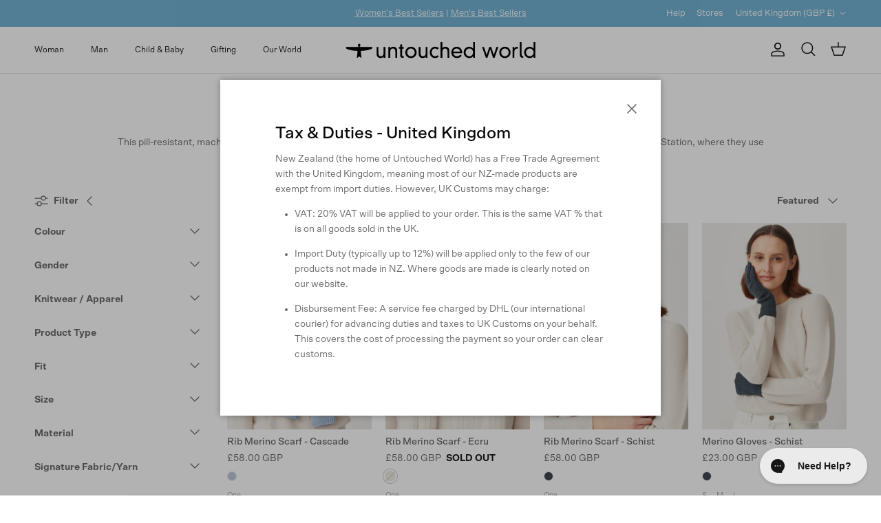

--- FILE ---
content_type: text/css
request_url: https://www.untouchedworld.com/cdn/shop/t/192/assets/main.css?v=43422827842528680071768179265
body_size: 32361
content:
@charset "UTF-8";.pointer-events-none{pointer-events:none}.visible{visibility:visible}.invisible{visibility:hidden}.collapse{visibility:collapse}.fixed{position:fixed}.absolute{position:absolute}.relative{position:relative}.sticky{position:-webkit-sticky;position:sticky}.inset-0{top:0;right:0;bottom:0;left:0}.bottom-0{bottom:0}.left-0{left:0}.right-0{right:0}.top-0{top:0}.m-0{margin:0}.mx-auto{margin-left:auto;margin-right:auto}.mb-0{margin-bottom:0}.mb-4{margin-bottom:calc(4 * var(--space-unit))}.mb-8{margin-bottom:calc(8 * var(--space-unit))}.mt-2{margin-top:calc(2 * var(--space-unit))}.mt-4{margin-top:calc(4 * var(--space-unit))}.mt-6{margin-top:calc(6 * var(--space-unit))}.mt-8{margin-top:calc(8 * var(--space-unit))}.block{display:block}.inline-block{display:inline-block}.inline{display:inline}.flex{display:flex}.inline-flex{display:inline-flex}.table{display:table}.grid{display:grid}.hidden{display:none}.h-full{height:100%}.w-full{width:100%}.flex-auto{flex:1 1 auto}.flex-none{flex:none}.basis-full{flex-basis:100%}.columns-1{columns:1}.columns-2{columns:2}.flex-col{flex-direction:column}.flex-wrap{flex-wrap:wrap}.items-start{align-items:flex-start}.items-end{align-items:flex-end}.items-center{align-items:center}.justify-start{justify-content:flex-start}.justify-end{justify-content:flex-end}.justify-center{justify-content:center}.justify-between{justify-content:space-between}.overflow-hidden{overflow:hidden}.bg-success-bg{background-color:rgb(var(--success-bg-color))}.bg-theme-bg{background-color:rgba(var(--bg-color))}.text-center{text-align:center}.text-start{text-align:start}.text-end{text-align:end}.text-sm{font-size:.8em}.font-semibold{font-weight:600}.uppercase{text-transform:uppercase}.capitalize{text-transform:capitalize}.text-current{color:currentColor}.text-error-text{color:rgb(var(--error-text-color))}.text-success-text{color:rgb(var(--success-text-color))}.text-theme-text{color:rgb(var(--text-color))}.underline{text-decoration-line:underline}.shadow{--tw-shadow: 0 1px 3px 0 rgb(0 0 0 / .1), 0 1px 2px -1px rgb(0 0 0 / .1);--tw-shadow-colored: 0 1px 3px 0 var(--tw-shadow-color), 0 1px 2px -1px var(--tw-shadow-color);box-shadow:var(--tw-ring-offset-shadow, 0 0 #0000),var(--tw-ring-shadow, 0 0 #0000),var(--tw-shadow)}.outline{outline-style:solid}.transition{transition-property:color,background-color,border-color,text-decoration-color,fill,stroke,opacity,box-shadow,transform,filter,-webkit-backdrop-filter;transition-property:color,background-color,border-color,text-decoration-color,fill,stroke,opacity,box-shadow,transform,filter,backdrop-filter;transition-property:color,background-color,border-color,text-decoration-color,fill,stroke,opacity,box-shadow,transform,filter,backdrop-filter,-webkit-backdrop-filter;transition-timing-function:cubic-bezier(.4,0,.2,1);transition-duration:.15s}.js .js-hidden,.no-js .no-js-hidden,.thumbnails.js .js-hidden,.thumbnails .no-js .no-js-hidden{display:none}.no-js .no-js-visible{display:block}.visually-hidden{position:absolute;width:1px;height:1px;padding:0;margin:-1px;overflow:hidden;clip:rect(0,0,0,0);white-space:nowrap;border-width:0}@media (max-width: 767.98px){.visually-hidden-mobile{position:absolute;width:1px;height:1px;padding:0;margin:-1px;overflow:hidden;clip:rect(0,0,0,0);white-space:nowrap;border-width:0}}.object-bottom{object-position:bottom}.object-top{object-position:top}.text-theme-text{color:rgb(var(--body-text-color))}.bg-theme-bg{background-color:rgba(var(--body-bg-color))}html,body,div,span,applet,object,iframe,h1,h2,h3,h4,h5,h6,p,blockquote,pre,a,abbr,acronym,address,big,cite,code,del,dfn,em,img,ins,kbd,q,s,samp,small,strike,strong,sub,sup,tt,var,b,u,i,center,dl,dt,dd,ol,ul,li,fieldset,form,label,legend,table,caption,tbody,tfoot,thead,tr,th,td,article,aside,canvas,details,embed,figure,figcaption,footer,header,hgroup,menu,nav,output,ruby,section,summary,time,mark,audio,video{margin:0;padding:0;border:0;font:inherit;vertical-align:baseline}ol,ul{list-style:none}blockquote,q{quotes:none}blockquote:before,blockquote:after,q:before,q:after{content:"";content:none}table{border-spacing:0;border-collapse:collapse}:root{--gutter: var(--gutter-mobile);--container-pad-x: 16px;--carousel-edge: 40px;--theme-sticky-header-height: 0px;--space-unit: 4px}@media (min-width: 768px){:root{--gutter: var(--gutter-desktop);--container-pad-x: 30px}}@media (min-width: 1000px){:root{--container-pad-x: 50px}}@media (min-width: 1300px){:root{--gutter: var(--gutter-large)}}@media (min-width: 1450px){:root{--container-pad-x: 60px}}.spaced-row{margin-bottom:var(--section-padding)}.spaced-row-above{margin-top:var(--section-padding)}.fully-spaced-row,.fully-spaced-row--small{margin-top:var(--section-padding);margin-bottom:var(--section-padding)}.strongly-spaced-row,.fully-spaced-row--medium{margin-top:var(--larger-section-padding);margin-bottom:var(--larger-section-padding)}@media (max-width: 767.98px){.strongly-spaced-row,.fully-spaced-row--medium{margin-top:var(--larger-section-padding-mobile);margin-bottom:var(--larger-section-padding-mobile)}}.fully-spaced-row--large{margin-top:var(--largest-section-padding);margin-bottom:var(--largest-section-padding)}@media (max-width: 767.98px){.fully-spaced-row--large{margin-top:var(--larger-section-padding-mobile);margin-bottom:var(--larger-section-padding-mobile)}}.lightish-spaced-row-above{margin-top:2rem}@media (max-width: 767.98px){.lightish-spaced-row-above--not-mobile{margin-top:0}}.lightly-spaced-row{margin-bottom:1em}.lightly-spaced-row-above{margin-top:1em}.very-lightly-spaced-row{margin-bottom:.5em}.lightish-spaced-row{margin-bottom:30px}.padded-row,.fully-padded-row--small{padding-top:var(--section-padding);padding-bottom:var(--section-padding)}.fully-padded-row--medium{padding-top:var(--larger-section-padding);padding-bottom:var(--larger-section-padding)}@media (max-width: 767.98px){.fully-padded-row--medium{padding-top:var(--larger-section-padding-mobile);padding-bottom:var(--larger-section-padding-mobile)}}.fully-padded-row--large,.strongly-padded-row{padding-top:var(--largest-section-padding);padding-bottom:var(--largest-section-padding)}@media (max-width: 767.98px){.fully-padded-row--not-mobile{padding-top:0;padding-bottom:0}.fully-spaced-row--not-mobile{margin-top:0;margin-bottom:0}}.page-section-spacing{margin-top:var(--section-padding);margin-bottom:var(--section-padding)}.page-section-spacing .page-header .breadcrumbs{margin-top:-1.8em}@media (max-width: 767.98px){.page-section-spacing--no-top-mobile{margin-top:0}}.spaced-column .spaced-row-above,.spaced-column .lightish-spaced-row-above:first-child{margin-top:0}.spaced-column .spaced-row,.spaced-column .lightly-spaced-row:last-child{margin-bottom:0}@media (min-width: 768px){.slim-column-left-layout{display:flex;justify-content:center}.slim-column-left-layout>.column:first-child{width:260px;margin-inline-end:40px}.slim-column-left-layout>.column:last-child{flex:0 1 var(--reading-container-width)}.feature-text-paired{margin-right:15%;margin-left:15%}.feature-text-paired-wide{margin:30px auto;width:80%;max-width:var(--reading-container-width)}}.merge-remove-wrapper{--fade-duration: .5s;--slide-duration: .25s;overflow:hidden;transition:opacity var(--fade-duration) cubic-bezier(0,0,.14,.96),height var(--slide-duration) cubic-bezier(0,0,.14,.96);pointer-events:none}.merge-remove-wrapper--fade{opacity:0}.merge-remove-wrapper--slide{height:0!important}.merge-add-wrapper{--fade-duration: .2s;--slide-duration: .5s;transition:opacity var(--fade-duration) cubic-bezier(0,0,.14,.96),height var(--slide-duration) cubic-bezier(0,0,.14,.96);opacity:0}.merge-add-wrapper:not(.merge-add-wrapper--slide){height:0!important}.merge-add-wrapper--fade{opacity:1}[data-merge-list-item]{--fade-duration: .15s;--slide-duration: .25s;position:relative;transition:opacity var(--fade-duration) cubic-bezier(0,0,.14,.96),height var(--slide-duration) cubic-bezier(0,0,.14,.96)}.merge-item-refreshing{opacity:.5;pointer-events:none}.merge-item-refreshing:after{content:"";position:absolute;top:calc(50% - 12px);left:calc(50% - 12px);width:24px;height:24px;animation:loadingSpinner 1s linear infinite;border:2px solid transparent;border-radius:100%;border-left-color:currentColor}html{box-sizing:border-box}*,*:before,*:after{box-sizing:inherit}.cf:before,.cf:after{content:"";display:table}.cf:after{clear:both}.cf{zoom:1}input::-moz-focus-inner,button::-moz-focus-inner{padding:0;border:0}button,input[type=submit],input[type=button]{-webkit-appearance:none;appearance:none}.js body:not(.tab-used) *:focus{outline:none}[hidden]{display:none!important}@media (prefers-reduced-motion){.has-motion{animation:none!important;transition:none!important}}button{margin:0;padding:0;border:0;background:transparent;color:inherit;font-family:inherit;font-size:inherit;font-weight:inherit;line-height:inherit;cursor:pointer}button svg{pointer-events:none}.btn{display:inline-block;height:auto;margin:0;padding:var(--input-btn-padding-top) 25px var(--input-btn-padding-bottom);transition:background-color .1s,color .1s,border-color .1s,opacity .1s;border:1.5px solid rgb(var(--btn-border-color));border-radius:var(--btn-border-radius);background:rgb(var(--btn-bg-color));color:rgb(var(--btn-text-color));font-family:var(--base-font-family);font-size:var(--button-text-size);font-style:var(--base-font-style);font-weight:var(--base-font-weight);letter-spacing:var(--btn-letter-spacing);line-height:1em;text-align:center;text-decoration:none!important;text-transform:var(--btn-text-transform);vertical-align:middle;cursor:pointer;-webkit-tap-highlight-color:transparent}.btn .icon{display:inline-block;position:relative;width:24px;height:1em;vertical-align:top}.btn .icon svg{position:absolute;top:50%;left:0;width:20px;height:20px;margin-top:-10px}.btn .icon+span{vertical-align:middle}@media (hover: none){.btn:active{border-color:rgb(var(--btn-border-hover-color));background:rgb(var(--btn-bg-hover-color));color:rgb(var(--btn-text-hover-color))}}@media (hover: hover){.btn:hover{border-color:rgb(var(--btn-border-hover-color));background:rgb(var(--btn-bg-hover-color));color:rgb(var(--btn-text-hover-color))}}.btn[disabled]{pointer-events:none}.btn--large{padding:15px 25px;font-size:var(--base-text-size)}.btn--wide{width:100%}.btn--icon{width:auto;min-width:0;padding:.8em;font-size:var(--base-text-size)}.btn--compact{font-size:var(--smaller-text-size-1)}.btn--secondary{--btn-text-color: var(--btn-alt-text-color);--btn-text-hover-color: var(--btn-alt-bg-color);--btn-bg-color: var(--btn-alt-bg-color);--btn-bg-hover-color: var(--btn-alt-text-color);--btn-border-color: var(--btn-alt-border-color);--btn-border-hover-color: var(--btn-alt-border-hover-color)}.btn--tertiary{--btn-text-color: var(--btn-ter-text-color);--btn-text-hover-color: var(--btn-ter-text-hover-color);--btn-bg-color: var(--btn-ter-bg-color);--btn-bg-hover-color: var(--btn-ter-bg-hover-color);--btn-border-color: var(--btn-ter-bg-color);--btn-border-hover-color: var(--btn-ter-bg-hover-color);padding:.9em 20px}.btn-icon{display:inline-block;position:relative;width:20px;height:var(--base-text-size);vertical-align:middle}.btn-icon:first-child{margin-inline-end:8px}.btn-icon:last-child{margin-inline-start:8px}.btn-icon svg{position:absolute;top:50%;left:0;width:20px;height:20px;margin-top:-10px}.toggle-btn{display:flex;position:relative;align-items:center;height:3em;padding-inline-end:2.5em;overflow:hidden;color:inherit;font-weight:600;text-overflow:ellipsis;white-space:nowrap}@media (max-width: 767.98px){.toggle-btn{padding-inline-end:0}}.toggle-btn:hover{color:inherit}.toggle-btn .btn-icon circle{transition:transform .4s cubic-bezier(.11,.44,.03,1);fill:rgb(var(--body-bg-color))}.toggle-btn .toggle-btn__chevron{position:absolute;top:50%;right:7px;left:auto;width:24px;height:24px;margin:-12px 0 0;transition:transform .25s ease;border:0}[dir=rtl] .toggle-btn .toggle-btn__chevron{right:auto;left:7px}.toggle-btn .toggle-btn__chevron svg{width:100%;height:100%;vertical-align:top}@media (max-width: 767.98px){.toggle-btn .toggle-btn__chevron{display:none}}.toggle-btn__count{margin-inline-start:.3em}@media (min-width: 768px){.toggle-btn--revealed-desktop .btn-icon circle:nth-child(3){transform:translate(6px)}.toggle-btn--revealed-desktop .btn-icon circle:nth-child(4){transform:translate(-6px)}.toggle-btn--revealed-desktop .toggle-btn__chevron{transform:rotate(180deg)}}.button-row{margin-top:calc(2rem - 10px);margin-left:-.5em;margin-right:-.5em}.button-row .button-row__btn{margin-top:10px;margin-left:.5em;margin-right:.5em}shop-login-button{--buttons-radius: var(--btn-border-radius)}:root{--icon-size: 24px}svg{vertical-align:middle}svg.feather{stroke:currentColor;fill:transparent}.beside-svg{vertical-align:middle}.icon{width:var(--icon-size);height:var(--icon-size)}.icon--extra-small{--icon-size: 14px}.icon--small{--icon-size: 16px}.icon--large{--icon-size: 38px}.with-icon{display:inline-flex;align-items:flex-start;line-height:1.4;vertical-align:top}.with-icon>.icon,.with-icon>.icon-container{flex:0 0 auto;margin:calc(.8em - 10px) 0 0;margin-inline-end:12px}.with-icon>.icon-container .icon{display:block}.with-icon .icon--large{margin:0;margin-inline-end:16px}.with-icon--small>.icon,.with-icon--small>.icon-container{flex:0 0 auto;margin:calc(.8em - 9px) 0 0;margin-inline-end:8px}.icon-natcol .feather{stroke:currentColor}img{max-width:100%;height:auto;object-fit:cover}img:not([src]){visibility:hidden}.theme-img{display:block;margin-right:auto;margin-left:auto}.img-fill{position:relative}.img-fill .theme-img{position:absolute;top:0;left:0;width:100%;height:100%}.img-fill.absolute{position:absolute}.img-stretch .theme-img{width:100%}.img-ar{position:relative}.img-ar:before{content:"";display:block;padding-top:calc(100% / var(--aspect-ratio))}.img-ar img{position:absolute;top:0;left:0;width:100%;height:100%}.img-ar--contain img{object-fit:contain}.img-ar--cover img{object-fit:cover}.img-var{width:var(--image-width)}.height--fixed{position:relative;height:var(--image-height)}.height--full{--image-height: calc(100vh - var(--theme-sticky-header-height));position:relative;height:var(--image-height)}.height--full-ignore-header-height{--image-height: 100vh}.height--adapt{position:relative}.height--adapt:before{content:"";display:block;padding-top:calc(100% / var(--aspect-ratio))}@media (max-width: 767.98px){.height--adapt-to-overlay-mobile:before{content:none}.height--adapt-to-overlay-mobile .text-overlay{position:relative;min-height:calc(100vw / var(--aspect-ratio))}}.height__image,.height__image img,.height__image .placeholder-image{position:absolute;top:0;left:0;width:100%;height:100%;padding:0}@media (min-width: 768px){.img-fill-half-section{position:absolute;top:0;left:0;width:50%;height:100%}[dir=rtl] .img-fill-half-section,.column--order-push-desktop .img-fill-half-section{left:auto;right:0}[dir=rtl] .column--order-push-desktop .img-fill-half-section{left:0;right:auto}.img-fill-half-section .theme-img,.img-fill-half-section .placeholder-image{position:absolute;top:0;left:0;width:100%;height:100%;padding:0}}.custom-select__btn{display:flex;width:var(--custom-select-button-width, auto);min-width:100%;max-width:100%;background-color:var(--input-background-color);color:rgb(var(--input-text-color));font-size:var(--base-text-size);font-weight:var(--base-font-weight);line-height:1.2em}.custom-select__btn.is-loading{color:rgba(var(--input-text-color)/.2)}.custom-select__btn>.icon{flex-shrink:0;width:36px;height:20px;margin-inline-start:auto;margin-inline-end:-5px;padding-inline-start:16px}.custom-select__listbox{z-index:100;top:5px;left:-5px;min-width:100%;max-height:20em;overflow-y:auto;border:1px solid var(--body-input-border-color);outline:0;background-color:var(--body-input-background-color);box-shadow:0 5px 10px #00000026;color:rgb(var(--body-input-text-color));font-size:var(--base-text-size)}.custom-select__listbox[aria-hidden=false]{visibility:visible}.custom-select__option{padding:9px 15px;cursor:pointer}.custom-select__option>em{flex-shrink:0;margin-inline-start:auto;padding-inline-start:1em;font-style:normal}.custom-select__option.is-focused{outline:0;background-color:rgb(var(--body-text-color)/.06);color:rgb(var(--body-input-text-color))}.custom-select__option--visual-group-end:not(:last-child){position:relative;margin-bottom:.8em}.custom-select__option--visual-group-end:not(:last-child):after{content:"";position:absolute;top:calc(100% + .4em);left:0;width:100%;border-bottom:1px solid rgb(var(--body-input-text-color));opacity:.1;pointer-events:none}.custom-select__btn[data-swatch]:not([data-swatch=""]):before,.custom-select__option[data-swatch]:before{content:"";width:22px;height:22px;margin-inline-end:8px;border-radius:100%;border:1px solid rgb(var(--body-text-color)/.3);background-size:cover;background-color:var(--swatch-background-color);background-image:var(--swatch-background-image);background-clip:padding-box}.custom-select__btn{padding:.75em 1em;border:1px var(--input-border-color) solid;background:var(--input-background-color);color:rgb(var(--input-text-color));border-radius:var(--btn-border-radius)}@media (hover: none){.custom-select__btn:active{border:1px var(--input-border-color) solid;background:var(--input-background-color);color:rgb(var(--input-text-color))}}@media (hover: hover){.custom-select__btn:hover{border:1px var(--input-border-color) solid;background:var(--input-background-color);color:rgb(var(--input-text-color))}}.custom-select__btn>.icon{width:25px;padding-inline-start:10px}.custom-select__option>em{padding-inline-start:2em}.custom-select__listbox{margin:0;border-radius:var(--modal-border-radius)}select{max-width:100%;font-family:inherit;font-style:inherit;font-weight:inherit}input[type=text],input[type=number],input[type=email],input[type=password],input[type=address],input[type=tel],input[type=date],textarea{box-sizing:border-box;max-width:100%;margin:0;padding:.8em 15px;border:1px var(--input-border-color) solid;border-radius:var(--btn-border-radius);background:var(--input-background-color);color:rgb(var(--input-text-color));font-family:var(--base-font-family);font-size:var(--input-text-size);font-style:var(--base-font-style);font-weight:var(--base-font-weight);line-height:calc(1.3 * var(--input-text-size));vertical-align:middle;-webkit-appearance:none;appearance:none}input[type=text]:hover,input[type=number]:hover,input[type=email]:hover,input[type=password]:hover,input[type=address]:hover,input[type=tel]:hover,input[type=date]:hover,textarea:hover{border:1px var(--input-border-color-hover) solid}input[type=text]:active,input[type=text]:focus,input[type=number]:active,input[type=number]:focus,input[type=email]:active,input[type=email]:focus,input[type=password]:active,input[type=password]:focus,input[type=address]:active,input[type=address]:focus,input[type=tel]:active,input[type=tel]:focus,input[type=date]:active,input[type=date]:focus,textarea:active,textarea:focus{border:1px var(--input-border-color-active) solid;box-shadow:0 0 0 var(--input-active-shadow-width) var(--input-border-color-active)}textarea{height:120px;padding-top:10px;padding-bottom:10px;line-height:1.6}input[type=email],input[type=tel]{direction:ltr}input[type=number]{-webkit-appearance:textfield;appearance:textfield}input[type=number]::-webkit-inner-spin-button,input[type=number]::-webkit-outer-spin-button{-webkit-appearance:none;margin:0}input[type=date]{min-height:calc(2 * .8em + 2 * 1px + calc(1.3 * var(--input-text-size)))}::placeholder{color:rgb(var(--input-text-color))}.lightly-styled-select{display:block;position:relative;box-sizing:border-box;height:calc(var(--base-text-size) + 26px);overflow:hidden;border:1px solid var(--input-border-color);border-radius:var(--btn-border-radius);background:var(--input-background-color)}.lightly-styled-select:hover{border-color:var(--input-border-color-hover)}.lightly-styled-select svg{position:absolute;top:calc(50% - 10px);right:6px;width:20px;height:20px;pointer-events:none}.lightly-styled-select select{width:268px!important;width:calc(100% + 28px)!important;max-width:none!important;height:100%!important;padding:0 30px 0 15px!important;border:0!important;background:transparent!important;color:rgb(var(--input-text-color));font-size:var(--base-text-size)!important;line-height:calc(var(--base-text-size) + 24px)!important;-webkit-appearance:none;appearance:none}@media (max-width: 767.98px){.lightly-styled-select select{font-size:min(var(--input-text-size),16px)!important}}body{font-family:var(--base-font-family);font-style:var(--base-font-style);font-weight:var(--base-font-weight)}h1,.h1,h2,h3,h4,h5,h6,.heading-font{font-family:var(--heading-font-family);font-style:var(--heading-font-style);font-weight:var(--heading-font-weight);letter-spacing:var(--heading-font-letter-spacing)}.pageheader .logotext,#shoplogo .logotext{font-family:var(--logo-font-family);font-style:var(--logo-font-style);font-weight:var(--logo-font-weight)}.navigation{font-family:var(--nav-font-family);font-style:var(--nav-font-style);font-weight:var(--nav-font-weight)}strong,b{font-weight:700}abbr,acronym{border-bottom:1px dotted rgb(var(--text-color));cursor:help}em,i{font-style:italic}ul,ol{margin:0;padding:0;list-style:none}sub,sup{position:relative;font-size:75%;line-height:0}sup{top:-.5em}sub{bottom:-.25em}blockquote{quotes:"\201c" "\201d";margin:1.5em 0;margin-inline-start:10px;padding:.5em 0;font-size:130%;font-style:italic;line-height:1.5em}blockquote:before{content:open-quote;margin-inline-start:-20px;margin-inline-end:10px;color:rgb(var(--text-color));font-size:3em;line-height:.1em;vertical-align:-.48em}blockquote :first-child{display:inline}blockquote :last-child{margin-bottom:0}blockquote:after{content:no-close-quote}dl{margin-inline-start:2em}dl dd{margin-inline-start:1em}th,td{padding:.7em;border-collapse:collapse;border-top:1px solid rgb(var(--text-color)/var(--divider-opacity));border-bottom:1px solid rgb(var(--text-color)/var(--divider-opacity))}th{border-bottom-width:3px;font-weight:700;text-align:start}table.noborders td,table.noborders th{border:0}caption{margin-bottom:.5em;text-align:center}p,fieldset,table{margin-bottom:1em}hr{width:100%;height:1px;margin:20px 0;border:0;border-bottom:1px solid rgb(var(--text-color)/var(--divider-opacity));color:transparent}a,.link{transition:color .1s,border-color .1s,opacity .1s,text-decoration-color .1s;color:rgb(var(--link-color));text-decoration:none;-webkit-tap-highlight-color:transparent}a svg{pointer-events:none}h1,.h1,h2,h3,h4,h5,h6,.heading-font{margin-bottom:10px;color:rgb(var(--heading-color));line-height:1.2}h1 svg,h1 svg g,.h1 svg,.h1 svg g,h2 svg,h2 svg g,h3 svg,h3 svg g,h4 svg,h4 svg g,h5 svg,h5 svg g,h6 svg,h6 svg g,.heading-font svg,.heading-font svg g{fill:currentColor}h1 a,h2 a,h3 a,h4 a,h5 a,h6 a{color:inherit;text-decoration:none}:root{--font-scale: calc((var(--larger-text-size) - var(--base-text-size)) * .16)}h1,.h1{font-size:var(--larger-text-size)}h2,.h2{font-size:calc(5 * var(--font-scale) + var(--base-text-size))}h3,.h3{font-size:calc(4 * var(--font-scale) + var(--base-text-size))}h4,.h4{font-size:calc(3 * var(--font-scale) + var(--base-text-size))}h5,.h5{font-size:calc(2 * var(--font-scale) + var(--base-text-size))}h6,.h6{font-size:calc(var(--font-scale) + var(--base-text-size))}@media (max-width: 767.98px){:root{--font-scale: calc((var(--larger-mobile-text-size) - var(--base-text-size)) * .16)}h1,.h1{font-size:var(--larger-mobile-text-size)}}h1,.h1,h2,.h2,h3,.h3,h4,.h4,h5,.h5,h6,.h6{text-transform:var(--heading-text-transform)}.title,.majortitle{margin:0 0 1.25rem}.hometitle{margin:0 0 30px;line-height:1em}@media (max-width: 1299.98px){.hometitle{margin-bottom:20px}}.small-text{font-size:var(--smaller-text-size-1);line-height:1.4em}.large-text{font-size:1.35em;line-height:var(--base-line-height)}@media (max-width: 767.98px){.large-text{font-size:1.2em;line-height:var(--base-line-height)}}.super-large-text{font-size:var(--super-large-text-size)}@media (max-width: 767.98px){.super-large-text{font-size:var(--super-large-mobile-text-size)}}.subheading{font-size:.8em;font-weight:500;letter-spacing:.1em;line-height:1.3em;text-transform:uppercase}.subheading--over{margin-bottom:2.25em}.small-feature-link{color:rgb(var(--link-color));font-size:var(--small-feature-link-font-size);font-weight:500;letter-spacing:var(--btn-letter-spacing);text-decoration:underline;text-decoration-color:rgb(var(--link-color)/.4);text-transform:var(--btn-text-transform);text-underline-offset:2px;text-decoration-thickness:1px}.small-feature-link:hover{text-decoration-color:rgb(var(--link-color))}.underline,.product-policies a,.underline-child a{text-decoration:underline;text-underline-offset:2px;text-decoration-color:rgb(var(--link-color)/.4);text-decoration-thickness:1px}.underline:hover,.product-policies a:hover,.underline-child a:hover{text-decoration-color:currentColor}.underline--not-link{text-decoration-color:rgb(var(--body-text-color)/.6)}.underline--on-hover:not(:hover){text-decoration-color:transparent}.rte h1,.rte h2,.rte h3,.rte h4,.rte h5,.rte h6{margin:1em 0 15px}.rte h1:first-child,.rte h2:first-child,.rte h3:first-child,.rte h4:first-child,.rte h5:first-child,.rte h6:first-child{margin-top:0}.rte a{text-decoration:underline;text-underline-offset:2px;text-decoration-color:rgb(var(--link-color)/.4);text-decoration-thickness:1px}.rte a:hover{text-decoration-color:currentColor}.rte>p:last-child{margin-bottom:0}.rte ul,.rte ol{margin-inline-start:2em;margin-bottom:1em}.rte ul ul,.rte ul ol,.rte ol ul,.rte ol ol{margin-top:.25em;margin-bottom:.25em}.rte ul ul li{list-style-type:circle}.rte ul li{list-style:disc outside}.rte ol li{list-style:decimal outside}.rte li:has(>ul:first-child,>ol:first-child){list-style-type:none}.rte iframe{max-width:100%}.styled-list{margin-inline-start:2em;margin-bottom:1em;list-style:disc outside}.placeholder-image{position:relative;height:0;padding-top:100%;overflow:hidden;background:#f5f5f5}.placeholder-image.dark{background:#c6c7c8}.placeholder-image.dark svg,.placeholder-image.dark svg g{fill:#9f9f9f}.placeholder-image.placeholder-image--shape-landscape,.placeholder-image.placeholder-image--shape-landscape-32{padding-top:67%}.placeholder-image.placeholder-image--shape-landscape-54{padding-top:80%}.placeholder-image.placeholder-image--shape-portrait-45{padding-top:125%}.placeholder-image.placeholder-image--shape-portrait-23{padding-top:150%}.placeholder-image svg{position:absolute;top:0;left:0;width:100%;height:100%}.placeholder-image svg,.placeholder-image svg g{fill:#9f9f9f}.announcement-bar{display:block;position:relative;z-index:401;background-color:var(--bg-color);background-image:var(--bg-gradient, none);color:rgb(var(--text-color));font-size:var(--smaller-text-size-1);line-height:1.4em}.announcement-bar a{color:rgb(var(--link-color));text-decoration:none}.announcement-bar a:hover{text-decoration:none}.announcement-bar .container{display:flex;align-items:center;justify-content:space-between}.announcement-bar:not(.announcement-bar--with-announcement) .announcement-bar__left{flex:0 0 auto}.announcement-bar .social{margin-top:-8px;padding-top:.8em;padding-bottom:.8em}.announcement-bar .social a{margin:8px 0 0;margin-inline-end:10px;transition:color .1s ease}.announcement-bar .custom-select__btn{transition:color .1s ease}.announcement-bar__left{flex:2 0 0}.announcement-bar__middle{position:relative;flex:1 1 auto;text-align:center}@media (min-width: 768px){.announcement-bar__middle:not(:first-child):not(:last-child){max-width:50%}}.announcement-bar__right{flex:2 0 0;text-align:end}.announcement-bar__announcements{position:relative;margin:.8em 0;font-size:var(--announcement-font-size)}.announcement-bar__link>.announcement-bar__announcements{padding:0}@media (min-width: 768px) and (max-width: 999.98px){.announcement-bar--tablet-wrap .container{flex-wrap:wrap}.announcement-bar--tablet-wrap .announcement-bar__left{flex:0 0 auto}.announcement-bar--tablet-wrap .announcement-bar__middle{flex:1 0 100%;order:-1;max-width:none!important}}.announcement-bar__link{display:inline-block;padding-top:.8em;padding-bottom:.8em}.announcement{display:flex;align-items:center;color:rgb(var(--text-color));min-height:1.4em}.announcement p{margin:0}.announcement a{text-decoration:underline;text-underline-offset:1px;text-decoration-color:rgb(var(--link-color)/.6);text-decoration-thickness:1px}.announcement a:hover{text-decoration:underline;text-decoration-thickness:1px;text-decoration-color:rgb(var(--link-color))}.announcement .countdown{display:inline-block;overflow:hidden;vertical-align:middle}.announcement .countdown:not([loaded]){visibility:hidden}.announcement .countdown__grid{--countdown-size: 1em}.announcement .countdown__item:not(.countdown__item--is-0){--countdown-divider-width: calc(var(--countdown-size) / 2.4);display:flex;align-items:flex-start}.announcement .countdown__unit{direction:ltr;align-self:flex-start;margin-top:.14em;margin-inline-start:2px;opacity:.5;width:1em;font-size:calc(.6 * var(--announcement-font-size));line-height:1;letter-spacing:2em;-webkit-clip-path:polygon(0 -50%,120% -50%,120% 150%,0 150%);clip-path:polygon(0 -50%,120% -50%,120% 150%,0 150%)}.announcement__text{flex:0 0 100%;line-height:1.3em;transition:opacity .5s ease-out .5s,transform .7s cubic-bezier(.09,.49,.39,.99) .5s}.announcement--inactive{visibility:hidden;position:absolute;top:0;left:0;width:100%;transition:visibility 0s .3s}.announcement--inactive .announcement__text{opacity:0;transform:translateY(8px);transition:opacity .3s ease-out 0s,transform .3s ease-out .3s}.announcement-bar__announcement-controller{position:absolute;top:calc(100% - 4px);left:50%;transform:translate(-50%);white-space:nowrap}.announcement-bar__announcement-controller:not(:focus-within){height:0;overflow:hidden;clip:rect(0 0 0 0)}.announcement-bar__announcement-controller .announcement-button{background:var(--bg-color);color:inherit}.announcement-text-separation-box{margin-inline-start:.5em;padding:2px 7px;background:rgb(var(--text-color)/.2);border-radius:var(--btn-border-radius)}.announcement-text-separation-dash:before{content:"\2013";margin:0 .4em}.announcement-text-separation-dot:before{content:"\b7";margin:0 .3em}.announcement-text-separation-space{margin-inline-start:.5em}.announcement-bg{transition:opacity .3s ease;transition:opacity .3s ease .3s;opacity:0}.announcement-bg.is-active{transition-delay:0s;opacity:1}.announcement-bg:not(:has(+.announcement-bg)){transition-delay:0s}cart-drawer{display:flex;flex:1 0 0}.cart-drawer{display:flex;flex:1 0 auto;flex-direction:column;width:100%;overflow-x:hidden}.cart-drawer .cart-item-list{margin:var(--gutter-content) 0}.cart-drawer .cart-item-list__body{margin:calc(var(--gutter-content) / -2) 0}.cart-drawer .cart-item{padding:calc(var(--gutter-content) / 2) 0}.cart-drawer .collection-slider{--container-pad-x: var(--gutter-content);--gutter: 16px;padding-top:30px}@media (min-width: 768px){.cart-drawer .collection-slider{--gutter: 20px;overflow:hidden}.cart-drawer .collection-slider .collection-listing{overflow:visible}}.cart-drawer__content{display:flex;flex:1 0 0;flex-direction:column;justify-content:space-between;overflow-x:hidden;overflow-y:auto}.cart-drawer__content-item{padding:0 var(--gutter-content)}.cart-drawer__header{display:flex;align-items:center;justify-content:space-between;margin:15px 0}@media (min-width: 768px){.cart-drawer__header{margin-top:20px}}.cart-drawer__footer{flex:0 0 auto;padding:var(--gutter-content) var(--gutter-content) calc(var(--gutter-content) + env(safe-area-inset-bottom,0px) * 1.5);border-top:1px solid rgb(var(--text-color)/var(--divider-opacity))}.cart-drawer__footer .cart-policies{margin-bottom:2px}.cart-drawer__empty-content{display:flex;position:absolute;top:0;right:0;left:0;padding:var(--gutter-content);flex-direction:column;align-items:center;justify-content:center;height:100%;transition:opacity .5s}.cart-drawer__empty-content .drawer__close-btn{position:absolute;top:var(--gutter-content);right:var(--gutter-content)}.cart-drawer__empty-content .drawer__close-btn [dir=rtl]{right:0;left:var(--gutter-content)}.cart-drawer__empty-content--custom-colors{--heading-color: var(--text-color);--link-color: var(--text-color);background:var(--bg);color:rgb(var(--text-color))}.cart-drawer__empty-content--custom-colors .drawer__close-btn{color:inherit}.cart-drawer__empty-content__item{transition:opacity .5s cubic-bezier(0,0,.2,1),transform .75s cubic-bezier(0,0,.2,1)}.cart-drawer__content--hidden,.cart-drawer__footer--hidden,.cart-drawer__empty-content--hidden{visibility:hidden;opacity:0}.cart-drawer__empty-content--hidden{transition:none}.cart-drawer__title{margin-bottom:0}.cart-drawer__note textarea{display:block;margin-top:.75em;width:100%}.cart-info-block--lmtb{margin-top:30px;margin-bottom:30px}.cart-info-block--smt{margin-top:1.25em}.cart-info-block--smb{margin-bottom:1.25em}.faq-header{margin-bottom:20px}.faq-index{display:none}@media (min-width: 768px){.faq-header{display:flex;justify-content:center}.faq-index{display:block;position:relative;flex:0 0 auto;width:208px;margin-inline-end:32px}.faq-index__sticky-container{position:absolute;top:0;left:0;width:100%}.faq-header__content{flex:0 1 var(--reading-container-width, 800px)}.section-faq-header--with-index~.section-collapsible-tabs .container{padding-inline-start:calc(var(--container-pad-x) + 240px)}}@media (min-width: 1200px){.faq-index{width:260px;margin-inline-end:40px}.section-faq-header--with-index~.section-collapsible-tabs .container{padding-inline-start:calc(var(--container-pad-x) + 300px)}}.faq-search-item-inactive{display:none}.faq-search{margin-top:20px;position:relative}.faq-search__icon{position:absolute;top:50%;left:1em;transform:translate3d(0,-50%,0);pointer-events:none}[dir=rtl] .faq-search__icon{right:1em;left:auto}.faq-search__icon svg{display:block}.faq-search .faq-search__input{width:100%;height:56px;padding-inline-start:56px}.faq-index__heading{margin-bottom:1.2em;font-size:1.3em}.faq-index-item{margin-top:.75em;margin-bottom:.75em}.faq-index__item-container{position:-webkit-sticky;position:sticky;top:calc(30px + var(--theme-sticky-header-height))}.template-page.template-suffix-faq #content{margin-top:0;padding-bottom:0}.faq-header{margin-top:var(--section-padding)}.section-faq-header+.section-collapsible-tabs .collapsible-tabs,.section-collapsible-tabs+.section-collapsible-tabs .collapsible-tabs{margin-top:0}page-header,main-navigation{display:block}.pageheader{--link-color: var(--header-text-col);position:relative;z-index:4000;transition:background-color 175ms ease-in;background:var(--header-bg-col);color:var(--header-text-col)}.js .section-header:not(.section-header--nav-hover):not(.section-header--nav-open) .pageheader--transparent{background:transparent}.js .section-header:not(.section-header--nav-hover):not(.section-header--nav-open) .pageheader--transparent .logo-area{border-color:transparent;color:var(--transparent-header-text-color)}.js .section-header:not(.section-header--nav-hover):not(.section-header--nav-open) .pageheader--transparent .logo__image:not(:last-child){opacity:0}.js .section-header:not(.section-header--nav-hover):not(.section-header--nav-open) .pageheader--transparent .logo__image-transparent{opacity:1}.js .section-header:not(.section-header--nav-hover):not(.section-header--nav-open) .pageheader--transparent .logo a{color:var(--transparent-header-text-color)}.js .section-header:not(.section-header--nav-hover):not(.section-header--nav-open) .pageheader--transparent+#main-nav .navigation{border-color:transparent}.js .section-header:not(.section-header--nav-hover):not(.section-header--nav-open) .pageheader--transparent+#main-nav .navigation .navigation__tier-1{background:transparent}.js .section-header:not(.section-header--nav-hover):not(.section-header--nav-open) .pageheader--transparent+#main-nav .navigation .navigation__tier-1>.navigation__item:not(.featured-link)>.navigation__link{color:var(--transparent-header-text-color)}.js .section-header:not(.section-header--nav-hover):not(.section-header--nav-open) .pageheader--transparent~.header-shade{opacity:0}.pageheader svg.feather{stroke:currentColor;fill:none}.pageheader .logo{padding:20px 0;text-align:center}.pageheader .logo a{display:inline-block;color:var(--logo-col)}.logo img{display:inline-block;vertical-align:middle}.logo__h1{margin:0;padding:0;font-size:inherit;line-height:inherit;text-transform:none}.logo__link{position:relative}.logo__image{transition:opacity 175ms ease-in}.logo__image-transparent{position:absolute;top:0;left:0;width:100%;height:100%;transition:opacity 175ms ease-in;opacity:0;object-fit:contain}.pageheader .logo .logotext{font-size:var(--logo-text-size);line-height:1.4em;word-break:break-word}@media (min-width: 768px){.pageheader--layout-inline-menu-center .logo-area__left{position:relative;flex:0 0 2px;order:1;margin-right:20px;margin-left:20px}.pageheader--layout-inline-menu-center .logo-area__left .show-search-link{display:none}.pageheader--layout-inline-menu-center .logo-area__left__inner{position:absolute;left:0;width:calc(100vw - 600px);min-height:100%;transform:translate(-50%)}.pageheader--layout-inline-menu-center .logo-area__left__inner .navigation--left{left:0;width:100%}.pageheader--layout-inline-menu-center .logo-area__left__inner .navigation--left .navigation__tier-1-container{left:0}.pageheader--layout-inline-menu-center .logo-area__middle{flex:1 0 0;max-width:none;margin-right:0;margin-left:0;text-align:start}.pageheader--layout-inline-menu-center .logo-area__middle .logo{display:inline-block}.pageheader--layout-inline-menu-center .logo-area__right{flex:1 0 0;order:2}.pageheader--layout-inline-menu-center .logo-area__right .show-search-link{display:flex;align-items:center}.pageheader--layout-inline-permitted .navigation--left{visibility:visible}.pageheader--layout-inline-permitted .navigation.navigation--left{border:0;color:inherit}.pageheader--layout-inline-permitted .navigation.navigation--left .navigation__link:hover,.pageheader--layout-inline-permitted .navigation.navigation--left .menu-promotion__link:hover{color:var(--header-text-hover-col)}.pageheader--layout-inline-permitted .navigation.navigation--left .navigation__tier-1{transition:none;border:0;background:transparent}.pageheader--layout-inline-permitted .logo-area__left:after,.pageheader--layout-inline-permitted .logo-area__left__inner:after{content:"-";visibility:hidden;width:0}.pageheader--layout-inline-permitted .logo-area__left{min-height:calc(44px + 1.5em);font-size:var(--nav-text-size)}.pageheader--layout-inline-permitted .logo-area__left__inner .show-search-link{display:none}.pageheader--layout-inline-permitted .logo-area__right .show-search-link{display:flex;align-items:center}.pageheader--layout-inline-permitted+#main-nav .navigation--main{visibility:hidden;border:0}.pageheader--layout-inline-permitted+#main-nav .navigation--main .navigation__tier-1{height:0}.pageheader--layout-inline-permitted+#main-nav .navigation--main .navigation__tier-1>.navigation__item>.navigation__link,.pageheader--layout-inline-permitted+#main-nav .navigation--main .navigation__tier-1>.navigation__item>.navigation__children-toggle{display:none}.pageheader--layout-inline-permitted+#main-nav .navigation--main .navigation__tier-2-container{border-top:0}.logo-area__middle--logo-image{line-height:0px}}.logo-area .mobile-nav-toggle{display:none;flex:0 0 auto;width:44px;height:44px;color:inherit}@media (max-width: 767.98px){.logo-area .mobile-nav-toggle{display:inline-block}}.page-shade,.header-shade{visibility:hidden;position:fixed;z-index:300;top:0;left:0;width:100%;height:0;transition:visibility .34s,opacity .34s ease;opacity:0;background:#0000004d;pointer-events:none}@media (max-width: 767.98px){.page-shade,.header-shade{z-index:7000}}.header-shade{position:absolute}.section-header{position:relative;z-index:400;top:0}.cart-link{display:flex;align-items:center}@media (max-width: 767.98px){.cart-link{justify-content:center;width:44px;height:44px}}.cart-link__label{margin-inline-end:8px;vertical-align:middle}.cart-link__icon{position:relative;margin:0 0 2px}.cart-link__count{position:absolute;top:-3px;right:-5px;min-width:15px;padding:3px;border-radius:12px;background:var(--header-text-col);color:var(--header-bg-col);font-size:9px;font-weight:500;line-height:1em;text-align:center;white-space:nowrap}[dir=rtl] .cart-link__count{right:auto;left:-5px}.cart-link__count:empty{display:none}.inline-menu:not(:last-child){margin-right:2px}.inline-menu__link{display:inline-block;margin-left:11px}.navigation{position:relative;z-index:2;font-size:var(--nav-text-size);line-height:1.5;text-align:center}.navigation li{list-style:none;vertical-align:top}.navigation--left{display:none;visibility:hidden;position:absolute;top:0;left:0;height:100%;white-space:nowrap}[dir=rtl] .navigation--left{right:0;left:auto}@media (min-width: 768px){.navigation--left{display:block}}.navigation--left .navigation__tier-1-container{position:absolute;top:50%;left:-18px;width:100%;margin-top:calc(-22px - .75em)}.navigation--left .navigation__tier-1-container .navigation__tier-1>.navigation__item>.navigation__link{padding-top:22px;padding-bottom:22px}.navigation--left .navigation__tier-1-container .navigation__tier-1>.navigation__item>.navigation__link:before{bottom:calc(50% - var(--theme-header-height) / 2 - .5px)}.navigation__item{display:block}.navigation__link{display:block;padding:10px 18px}.menu-promotion{padding:0 20px 20px}.menu-promotion__text{margin-top:.5em;text-align:center}.navigation{color:var(--main-nav-link-col)}.navigation .navigation__item--with-children{display:flex;flex-wrap:wrap;align-items:center;justify-content:space-between}.navigation .navigation__item--with-children>.navigation__link{max-width:calc(100% - 60px)}.navigation .navigation__item--with-children .navigation__tier-2-container,.navigation .navigation__item--with-children .navigation__tier-3-container{width:100%}.navigation .navigation__children-toggle{padding:10px 20px;color:inherit}.navigation .navigation__children-toggle:hover{color:inherit}.navigation .navigation__children-toggle .feather{display:inline-block;margin-bottom:1px;vertical-align:middle}.navigation .navigation__tier-1{padding:12px 0;transition:background-color 175ms ease-in;background:var(--main-nav-bg)}.navigation .navigation__tier-1>.navigation__item{display:flex}.navigation .navigation__tier-2-container{background:var(--main-nav-bg)}.navigation .navigation__link,.navigation .menu-promotion__link{display:block;color:inherit;text-align:start}.navigation .navigation__link:hover,.navigation .menu-promotion__link:hover{color:inherit}.navigation .navigation__wide-promotion--with-fade .container__breakout{position:relative}.navigation .navigation__wide-promotion--with-fade .container__breakout:after{content:"";position:absolute;right:0;bottom:0;left:0;height:50%;background:linear-gradient(180deg,transparent 0%,var(--main-nav-bg) 100%)}.navigation .feather{stroke:currentColor;fill:none}.navigation .featured-link>.navigation__link,.navigation .featured-link.navigation__link{color:var(--main-nav-link-featured-col)}@media (min-width: 768px){.navigation{transition:border 175ms ease-in;border-bottom:1px solid var(--heading-divider-col);text-align:center}.navigation .navigation__link{transition:color .1s}.navigation .navigation__link:hover,.navigation .menu-promotion__link:hover{color:var(--main-nav-link-hover-col)}.navigation .navigation__children-toggle{display:none}.navigation .navigation__item--with-children>.navigation__link{max-width:none}.navigation.navigation--tight-underline .navigation__tier-1>.navigation__item>.navigation__link:before,.navigation.navigation--tight-underline .navigation__tier-1>.navigation__item>.navigation__link:after{bottom:16px}.navigation .navigation__tier-1{padding:0}.navigation .navigation__tier-1>.navigation__item{display:inline-block}.navigation .navigation__tier-1>.navigation__item>.navigation__link{display:inline-block;position:relative;padding:18px;white-space:nowrap}.navigation .navigation__tier-1>.navigation__item>.navigation__link:before{content:"";position:absolute;z-index:20;bottom:-1px;left:18px;width:calc(100% - 36px);height:2px;transform:scaleX(0);transition:transform .3s;background-color:currentColor;will-change:transform}.navigation .navigation__tier-1>.navigation__item>.navigation__link:hover:before{transform:scaleX(1)}.navigation .navigation__tier-1>.navigation__item.navigation__item--active>.navigation__link:before{transform:scaleX(1)}.navigation .navigation__tier-2-container{visibility:hidden;position:absolute;z-index:10;top:100%;left:0;width:100%;overflow:auto;transition:opacity 175ms ease-in,visibility 175ms;border-top:1px solid var(--heading-divider-col);border-bottom:1px solid var(--heading-divider-col);opacity:0;text-align:start;pointer-events:none}.pageheader--sticky+#main-nav .navigation .navigation__tier-2-container{max-height:calc(100vh - var(--theme-header-height) - 100px);overflow-y:auto}.navigation .navigation__item--with-small-menu>.navigation__tier-2-container{display:block;left:0;width:-webkit-max-content;width:max-content;min-width:170px;max-width:280px;border-right:1px solid var(--heading-divider-col);border-left:1px solid var(--heading-divider-col)}[dir=rtl] .navigation .navigation__item--with-small-menu>.navigation__tier-2-container{right:0;left:auto}.navigation .navigation__item--with-small-menu>.navigation__tier-2-container .container{padding:22px 30px 22px 20px}.navigation .navigation__item--with-small-menu>.navigation__tier-2-container .navigation__tier-2 .navigation__item{display:block}.navigation .navigation__item--with-small-menu>.navigation__tier-2-container .navigation__tier-2 .navigation__link{padding:5px 0}.pageheader:not(.pageheader--layout-inline-permitted)+#main-nav .navigation .navigation__item--with-small-menu{position:relative}.pageheader:not(.pageheader--layout-inline-permitted)+#main-nav .navigation .navigation__item--with-small-menu>.navigation__tier-2-container{left:0!important;transform:translate(var(--nav-side-offset, 0px))}[dir=rtl] .pageheader:not(.pageheader--layout-inline-permitted)+#main-nav .navigation .navigation__item--with-small-menu>.navigation__tier-2-container{right:0!important;left:auto!important}.navigation .navigation__item--show-children .navigation__tier-2-container,body.tab-used .navigation .navigation__item--with-children:focus-within .navigation__tier-2-container,html:not(.js) .navigation .navigation__item--with-children:hover .navigation__tier-2-container,html:not(.js) .navigation .navigation__item--with-children:focus-within .navigation__tier-2-container{visibility:visible;z-index:11;opacity:1;pointer-events:auto}.navigation:hover .navigation__tier-2-container{transition-delay:.15s}.navigation:hover .navigation__item--show-children .navigation__tier-2-container{transition-delay:0s}.navigation .navigation__tier-2>.navigation__item{display:inline-block}.navigation .navigation__tier-2 .navigation__link{padding:.25em 0;line-height:1.2em;white-space:normal}.navigation .navigation__columns{display:flex;flex:0 0 100%;flex-wrap:wrap;justify-content:flex-start;margin:0 -10px;padding-top:32px;padding-bottom:12px}.navigation .navigation__columns .navigation__column:not(.navigation__column--promotion){text-align:start}.navigation .navigation__columns .navigation__column:not(.navigation__column--promotion) .navigation__item{display:block}.navigation .navigation__columns .navigation__column:not(.navigation__column--promotion) .navigation__column-title{display:inline-block;padding:0 0 15px;opacity:.7;font-size:.8em;font-weight:500;letter-spacing:.08em;line-height:1.2em;text-transform:uppercase}.navigation .navigation__columns .navigation__column:not(.navigation__column--promotion) .navigation__children-toggle{display:none}.navigation .navigation__columns .navigation__column:not(.navigation__column--promotion) .navigation__tier-3{display:block}.navigation .navigation__columns .navigation__column:not(.navigation__column--promotion) .navigation__tier-3 .navigation__link{padding:5px 0;opacity:1}.navigation .navigation__column{display:block;flex:0 0 25%;padding:0 10px 20px}.navigation .navigation__columns--with-promos:not(.navigation__columns--over-5-cols){flex-wrap:nowrap}.navigation .navigation__columns:not(.navigation__columns--5-cols):not(.navigation__columns--over-5-cols){justify-content:center}.navigation .menu-promotion{flex:1 0 0;padding:0}.navigation .navigation__wide-promotion{position:relative;padding-top:var(--larger-section-padding);padding-bottom:var(--larger-section-padding)}.navigation .navigation__wide-promotion img{position:absolute;top:0;left:0;width:50%;height:100%}[dir=rtl] .navigation .navigation__wide-promotion img,.navigation .navigation__wide-promotion .column--order-push-desktop img{right:0;left:auto}[dir=rtl] .navigation .navigation__wide-promotion .column--order-push-desktop img{right:auto;left:0}.navigation .navigation__wide-promotion--with-fade .container__breakout{position:static}.navigation .navigation__wide-promotion--with-fade .container__breakout:after{top:0;right:50%;bottom:0;left:auto;width:280px;height:auto;background:linear-gradient(90deg,transparent 0%,var(--main-nav-bg) 100%)}[dir=rtl] .navigation .navigation__wide-promotion--with-fade .container__breakout:after{right:50%;left:auto;background:linear-gradient(90deg,var(--main-nav-bg) 0%,transparent 100%)}.navigation .navigation__wide-promotion--with-fade .column--order-push-desktop .container__breakout:after{right:auto;left:50%;background:linear-gradient(90deg,var(--main-nav-bg) 0%,transparent 100%)}[dir=rtl] .navigation .navigation__wide-promotion--with-fade .column--order-push-desktop .container__breakout:after{right:50%;left:auto;background:linear-gradient(90deg,transparent 0%,var(--main-nav-bg) 100%)}}@media (min-width: 1000px){.navigation .navigation__columns--over-5-cols{flex-wrap:wrap}.navigation .navigation__columns--over-5-cols .navigation__column{flex:0 0 20%}.navigation .navigation__column{flex:1 0 20%;max-width:25%}}@media (min-width: 1300px){.navigation .navigation__columns{margin:0 -15px}.navigation .navigation__column{padding-right:15px;padding-left:15px}}@media (max-width: 767.98px){.navigation .container{padding-right:20px;padding-left:20px}.navigation .container__breakout{margin-right:-20px;margin-left:-20px}}.mobile-navigation-drawer{display:none;visibility:hidden;position:fixed;z-index:8001;top:0;left:-1px;box-sizing:border-box;width:min(88%,540px);height:100%;padding-bottom:calc(env(safe-area-inset-bottom,0px)*1.5 + 60px);overflow-x:hidden;overflow-y:auto;transform:translate(-100%);background:var(--main-nav-bg);color:var(--main-nav-link-col);text-align:start;will-change:transform}[dir=rtl] .mobile-navigation-drawer{right:-1px;left:auto;transform:translate(100%);border-right:0}.mobile-navigation-drawer .navigation__mobile-header{border-bottom:1px solid var(--heading-divider-col)}.mobile-navigation-drawer .mobile-nav-toggle{padding:12px 20px;color:inherit}.mobile-navigation-drawer .navigation__tier-1{text-align:start}.mobile-navigation-drawer .navigation__tier-1>.navigation__item{flex-wrap:nowrap}.mobile-navigation-drawer .navigation__tier-1>.navigation__item>.navigation__link{font-weight:var(--mobile-menu-font-weight)}.mobile-navigation-drawer .navigation__tier-1>.navigation__item>.navigation__children-toggle svg{transform:rotate(-90deg)}[dir=rtl] .mobile-navigation-drawer .navigation__tier-1>.navigation__item>.navigation__children-toggle svg{transform:rotate(-270deg)}.mobile-navigation-drawer .navigation__tier-1>.navigation__item--open>.navigation__tier-2-container{visibility:visible;transform:translateZ(0)}.mobile-navigation-drawer .navigation__tier-2-container{visibility:hidden;position:absolute;z-index:1;top:47px;bottom:0;left:0;width:100%;padding-bottom:calc(env(safe-area-inset-bottom,0px)*1.5 + 60px);overflow:auto;transform:translate3d(100%,0,0);transition:visibility .35s,transform .35s cubic-bezier(.55,.03,.37,.96);will-change:transform}[dir=rtl] .mobile-navigation-drawer .navigation__tier-2-container{right:0;left:auto;transform:translate3d(-100%,0,0)}.mobile-navigation-drawer .navigation__tier-2-container>.container{padding-right:0;padding-left:0}.mobile-navigation-drawer .navigation__tier-2-container .navigation__item--open>.navigation__children-toggle>svg{transform:rotate(180deg)}.mobile-navigation-drawer .navigation__tier-2-container .navigation__item--open>.navigation__tier-3-container{visibility:visible;opacity:1}.mobile-navigation-drawer .navigation__tier-2{padding-top:12px}.mobile-navigation-drawer .navigation__tier-2>.navigation__item>.navigation__link{font-weight:var(--mobile-menu-font-weight)}.mobile-navigation-drawer .navigation__tier-3-container{visibility:hidden;height:0;overflow:hidden;transition:all .35s cubic-bezier(.55,.03,.37,.96);opacity:0;will-change:height}.mobile-navigation-drawer .navigation__tier-3{padding-bottom:20px}.mobile-navigation-drawer .navigation{position:static;margin-bottom:40px;font-size:17px;text-align:inherit}.mobile-navigation-drawer .navigation__link{padding:12px 20px}.mobile-navigation-drawer .navigation__item{align-items:flex-start}.mobile-navigation-drawer .navigation__item--with-children>.navigation__link{flex:1 1 0}.mobile-navigation-drawer .navigation__children-toggle svg{transition:transform .15s ease-out}.mobile-navigation-drawer .navigation__column--promotion-carousel{display:flex;flex-wrap:nowrap;width:100%;margin:12px 0;overflow:auto;scroll-snap-type:x mandatory}.mobile-navigation-drawer .navigation__column--promotion-carousel .menu-promotion{flex:0 0 260px;max-width:75%;margin:0;padding:0 0 20px;padding-inline-start:20px;scroll-snap-align:start}.mobile-navigation-drawer .navigation__column--promotion-carousel .menu-promotion:last-child{flex-basis:280px;max-width:calc(75% + 20px);padding-inline-end:20px}.mobile-navigation-drawer .menu-promotion__text{text-align:start}.mobile-navigation-drawer .navigation__wide-promotion .flexible-layout{display:block}.mobile-navigation-drawer .navigation__wide-promotion .flexible-layout .column:last-child{margin-top:40px;margin-bottom:40px}.mobile-navigation-drawer--child-open{overflow-y:hidden}.navigation__mobile-products{margin-top:30px}.navigation__mobile-products .product-grid{display:flex;flex-wrap:nowrap;overflow:auto;scroll-snap-type:x mandatory}.navigation__mobile-products .product-grid .product-block{flex:0 0 260px;max-width:75%;padding:0;padding-inline-start:20px;scroll-snap-align:start}.navigation__mobile-products .product-grid .product-block:last-child{flex-basis:280px;max-width:calc(75% + 20px);padding-inline-end:20px}.navigation__mobile-products .product-grid .product-block .product-block__detail{text-align:start}.navigation__mobile-products .product-grid .product-block .product-price{justify-content:flex-start}.navigation__mobile-products .product-grid .product-block .product-price .price{margin-inline-start:calc(-1 * var(--product-block-price-item-margin-start))}.navigation__mobile-products-title{margin:0 20px 20px;font-size:17px;font-weight:var(--mobile-menu-font-weight)}.mobile-navigation-drawer__footer .inline-menu{margin:0}.mobile-navigation-drawer__footer .announcement-bar__link{display:block;margin:0 20px;padding:16px 0;border-top:1px solid var(--heading-divider-col);color:inherit}.mobile-navigation-drawer__footer .header-localization,.mobile-navigation-drawer__footer .header-localization .localization__grid{display:block}.mobile-navigation-drawer__footer .header-localization .localization__selector{margin:0 20px;border-top:1px solid var(--heading-divider-col)}.mobile-navigation-drawer__footer .header-localization .custom-select__btn{justify-content:space-between;width:100%;height:auto;padding:16px 0;border:0;text-align:inherit}.mobile-navigation-drawer__footer .header-localization .custom-select__btn svg{width:20px;height:20px}.mobile-navigation-drawer__footer .header-localization .custom-select__btn svg path{stroke-width:1.6}.mobile-navigation-drawer__footer .header-localization .custom-select__listbox{position:static;width:100%;max-height:none;border:0;background-color:transparent;box-shadow:none;color:inherit}.mobile-navigation-drawer__footer .header-localization .custom-select__option{padding:6.4px 0;opacity:.75;background:transparent;color:inherit}.mobile-navigation-drawer__footer .header-localization .custom-select__option:first-child{padding-top:8px}.mobile-navigation-drawer__footer .header-localization .custom-select__option:last-child{padding-bottom:32px}.mobile-navigation-drawer__footer .social{display:flex;margin:0 20px;padding:16px 0;border-top:1px solid var(--heading-divider-col)}.mobile-navigation-drawer__footer .social a{margin:16px 16px 0 0;color:inherit}.mobile-navigation-drawer__footer .social a svg{width:20px;height:20px}.mobile-navigation-drawer__footer .social a img{height:20px}.navigation__mobile-header{display:flex;align-items:flex-start;justify-content:space-between}.mobile-nav-title{visibility:hidden;padding:12px 0;overflow:hidden;transform:translate3d(10px,0,0);transition:transform .35s cubic-bezier(.55,.03,.37,.96),opacity .35s cubic-bezier(.55,.03,.37,.96),visibility .35s cubic-bezier(.55,.03,.37,.96);opacity:0;text-overflow:ellipsis;white-space:nowrap}.mobile-navigation-drawer--child-open .mobile-nav-title{visibility:visible;transform:translateZ(0);opacity:1}.mobile-nav-back{visibility:hidden;padding:12px 20px;transition:opacity .35s cubic-bezier(.55,.03,.37,.96),visibility .35s cubic-bezier(.55,.03,.37,.96);opacity:0;color:inherit}.mobile-navigation-drawer--child-open .mobile-nav-back{visibility:visible;opacity:1}.mobile-navigation-drawer .navigation__tier-1>.navigation__item>.navigation__link,.mobile-navigation-drawer .navigation__tier-1>.navigation__item>.navigation__children-toggle,.mobile-navigation-drawer .navigation__mobile-products,.mobile-navigation-drawer .mobile-navigation-drawer__footer{transition:opacity .24s ease,transform .24s ease;transition-delay:.19s}body:not(.reveal-mobile-nav) .mobile-navigation-drawer .navigation__tier-1>.navigation__item>.navigation__link,body:not(.reveal-mobile-nav) .mobile-navigation-drawer .navigation__tier-1>.navigation__item>.navigation__children-toggle,body:not(.reveal-mobile-nav) .mobile-navigation-drawer .navigation__mobile-products,body:not(.reveal-mobile-nav) .mobile-navigation-drawer .mobile-navigation-drawer__footer,.mobile-navigation-drawer--child-open .navigation__tier-1>.navigation__item>.navigation__link,.mobile-navigation-drawer--child-open .navigation__tier-1>.navigation__item>.navigation__children-toggle,.mobile-navigation-drawer--child-open .navigation__mobile-products,.mobile-navigation-drawer--child-open .mobile-navigation-drawer__footer{transform:translate3d(-15px,0,0);opacity:0}[dir=rtl] body:not(.reveal-mobile-nav) .mobile-navigation-drawer .navigation__tier-1>.navigation__item>.navigation__link,[dir=rtl] body:not(.reveal-mobile-nav) .mobile-navigation-drawer .navigation__tier-1>.navigation__item>.navigation__children-toggle,[dir=rtl] body:not(.reveal-mobile-nav) .mobile-navigation-drawer .navigation__mobile-products,[dir=rtl] body:not(.reveal-mobile-nav) .mobile-navigation-drawer .mobile-navigation-drawer__footer,[dir=rtl] .mobile-navigation-drawer--child-open .navigation__tier-1>.navigation__item>.navigation__link,[dir=rtl] .mobile-navigation-drawer--child-open .navigation__tier-1>.navigation__item>.navigation__children-toggle,[dir=rtl] .mobile-navigation-drawer--child-open .navigation__mobile-products,[dir=rtl] .mobile-navigation-drawer--child-open .mobile-navigation-drawer__footer{transform:translate3d(15px,0,0)}.reveal-mobile-nav--revealed .mobile-navigation-drawer .navigation__tier-1>.navigation__item>.navigation__link,.reveal-mobile-nav--revealed .mobile-navigation-drawer .navigation__tier-1>.navigation__item>.navigation__children-toggle,.reveal-mobile-nav--revealed .mobile-navigation-drawer .navigation__mobile-products,.reveal-mobile-nav--revealed .mobile-navigation-drawer .mobile-navigation-drawer__footer{transition-delay:0s}@media only screen and (max-width: 767.98px){.reveal-mobile-nav .page-shade,.reveal-mobile-nav .header-shade{visibility:visible;height:100%;opacity:1;pointer-events:auto}.pageheader .logo{padding:10px 0;pointer-events:none}.pageheader .logo a{pointer-events:auto}.pageheader .logo .logotext{display:block;margin-top:12px;margin-bottom:12px;font-size:20px;line-height:1em}.section-header{z-index:8000}.enable-mobile-nav-transition .mobile-navigation-drawer{visibility:visible;transition:transform .34s ease,visible .34s}.mobile-navigation-drawer{display:block}.reveal-mobile-nav{overflow:hidden}.reveal-mobile-nav .mobile-navigation-drawer{visibility:visible;transform:translate(0)}.reveal-mobile-nav .mobile-navigation-drawer:not(.mobile-navigation-drawer--child-open) .navigation__tier-1>.navigation__item>.navigation__link,.reveal-mobile-nav .mobile-navigation-drawer:not(.mobile-navigation-drawer--child-open) .navigation__tier-1>.navigation__item>.navigation__children-toggle,.reveal-mobile-nav .mobile-navigation-drawer:not(.mobile-navigation-drawer--child-open) .navigation__mobile-products,.reveal-mobile-nav .mobile-navigation-drawer:not(.mobile-navigation-drawer--child-open) .mobile-navigation-drawer__footer{transform:translateZ(0);opacity:1}}.logo-area{display:flex;position:relative;z-index:2;align-items:center;justify-content:space-between;width:100%;transition:background-color 175ms ease-in,color 175ms ease-in,border-color 175ms ease-in;border-bottom:1px solid var(--heading-divider-col);color:var(--header-text-col);font-size:var(--smaller-text-size-1)}@media (max-width: 767.98px){.logo-area.container{padding-right:0;padding-left:0}}.logo-area__left{display:flex;flex:2 0 0}.logo-area__left__inner{display:flex;position:relative;flex-grow:1;align-items:center;justify-content:flex-start}@media (min-width: 768px){.logo-area__left__inner{overflow:hidden}.pageheader--layout-inline-permitted .logo-area__left__inner{overflow:visible}}.logo-area__middle{flex:1 1 auto;margin:0;text-align:center}@media (min-width: 768px){.logo-area__middle{margin-right:20px;margin-left:20px}}.logo-area__middle--logo-text{flex-grow:0}.logo-area__middle__inner{display:inline-block}.logo-area__right{display:flex;flex:2 0 0;align-items:center;justify-content:flex-end}.logo-area__right__inner{display:flex;align-items:center}.header-account-link{display:inline-flex;align-items:center;justify-content:flex-end;margin-inline-end:20px}@media (max-width: 767.98px){.header-account-link{width:44px;height:44px;margin:0;padding-right:5px}}.header-account-link__text+.header-account-link__icon:not(.mobile-only){margin-inline-start:8px}.show-search-link{flex:0 0 auto;white-space:nowrap}.logo-area__right .show-search-link{display:none;margin-inline-end:20px}.show-search-link__icon{margin:0 0 2px}@media (max-width: 767.98px){.show-search-link__icon{display:inline-flex;align-items:center;justify-content:flex-start;width:44px;height:44px;margin:0}}.show-search-link__text{margin:0;margin-inline-end:8px}.show-search-link__text:last-child{margin:0;margin-inline-start:8px}@media (max-width: 767.98px){.show-search-link__text{display:none}}@media (prefers-reduced-motion){.mobile-navigation-drawer{transition:none!important}.mobile-navigation-drawer .navigation__link,.mobile-navigation-drawer .navigation__children-toggle,.mobile-navigation-drawer .navigation__mobile-products,.mobile-navigation-drawer .mobile-navigation-drawer__footer,.mobile-navigation-drawer .navigation__tier-2-container,.mobile-navigation-drawer .navigation__children-toggle>svg,.mobile-navigation-drawer .navigation__tier-3-container{transition:none!important}}.marquee-container{position:relative;width:100%;overflow:hidden;direction:ltr}.marquee{--scale: .7;display:flex;position:relative;flex-direction:row;flex-wrap:nowrap;width:-webkit-max-content;width:max-content;margin:0;padding-top:calc(var(--vertical-padding) * var(--scale));padding-bottom:calc(var(--vertical-padding) * var(--scale));white-space:nowrap;direction:ltr}.marquee-content{display:flex;align-items:center;width:-webkit-max-content;width:max-content;padding-right:.2em}[dir=rtl] .marquee-content{direction:rtl}.js .marquee:not(.marquee--animate){opacity:0}.marquee--animate .marquee-content{animation:marquee var(--duration) linear infinite}.marquee:hover .marquee-content--contains-link{animation-play-state:paused}.marquee--right .marquee-content{animation-direction:reverse}.marquee-content .marquee-text--stencil,.marquee-content .marquee-stencil-this{--stencil-shadow-offset-one-axis: .012em;--stencil-shadow-offset-two-axes: .008em;--shadow-color: var(--color, rgb(var(--text-color)));color:transparent;text-shadow:0 0 rgb(var(--bg-color)),calc(-1 * var(--stencil-shadow-offset-one-axis)) 0 var(--shadow-color),var(--stencil-shadow-offset-one-axis) 0 var(--shadow-color),0 calc(-1 * var(--stencil-shadow-offset-one-axis)) var(--shadow-color),0 var(--stencil-shadow-offset-one-axis) var(--shadow-color),calc(-1 * var(--stencil-shadow-offset-two-axes)) calc(-1 * var(--stencil-shadow-offset-two-axes)) var(--shadow-color),calc(-1 * var(--stencil-shadow-offset-two-axes)) var(--stencil-shadow-offset-two-axes) var(--shadow-color),var(--stencil-shadow-offset-two-axes) calc(-1 * var(--stencil-shadow-offset-two-axes)) var(--shadow-color),var(--stencil-shadow-offset-two-axes) var(--stencil-shadow-offset-two-axes) var(--shadow-color)}@keyframes marquee{0%{transform:translate(0)}to{transform:translate(-100%)}}.marquee-item{padding-right:calc(var(--space) * var(--scale))}.marquee-item a:not(.btn){color:inherit}.marquee-item_h1{margin:0;color:inherit;font-family:inherit;font-size:inherit;font-weight:inherit;letter-spacing:normal;line-height:inherit;text-transform:inherit}.marquee-text{color:var(--color, inherit);font-size:max(var(--text-size) * var(--scale),var(--base-text-size))}.heading-font .marquee-text{letter-spacing:var(--heading-font-letter-spacing)}.marquee-icon .icon{display:block;width:calc(var(--width) * var(--scale));height:calc(var(--width) * var(--scale));color:var(--color)}.marquee-image .placeholder-image,.marquee-image .theme-img{display:block;width:calc(var(--width) * var(--scale))}.marquee-button .btn--custom,.marquee-button .btn--custom:hover{border:0;background:var(--btn-col-bg);color:var(--btn-col-text)}@media (min-width: 768px){.marquee{--scale: .85}}@media (min-width: 1000px){.marquee{--scale: 1}}@media (min-width: 768px){.product-info{display:flex;justify-content:center}.product-info .product-column-left{flex:0 0 auto;width:50%}.product-info .product-column-right{flex:0 0 auto;width:calc(50% - 44px);max-width:490px;margin-inline-start:44px}}@media (min-width: 1040px){.product-info .media-gallery-size-small{width:35%}.product-info .media-gallery-size-small+.product-column-right{width:calc(65% - 44px)}.product-info .media-gallery-size-medium{width:45%}.product-info .media-gallery-size-medium+.product-column-right{width:calc(55% - 44px)}.product-info .media-gallery-size-large{width:62%}.product-info .media-gallery-size-large+.product-column-right{width:calc(38% - 44px)}}.product-title{margin:0 0 .5em}.product-info-label{margin-top:7px;margin-bottom:8px;font-size:1rem;font-weight:600;line-height:1.4em}.price-container{display:flex;flex-direction:column;margin-bottom:15px}@media (min-width: 768px){.price-container{flex-direction:row;flex-wrap:wrap;align-items:flex-start;justify-content:space-between}.price-container .product-price{margin-right:10px;margin-bottom:0}.price-container .price-descriptors{order:1;width:100%}}shopify-payment-terms{display:block;margin-top:8px;margin-bottom:12px}.product-policies{margin-top:.5em;margin-bottom:.25em}.product-description{margin-top:50px;margin-bottom:50px}.product-info .product-form .option-selectors,.js .product-info .product-form .original-selector{display:none}.js .product-info .product-form .option-selectors{display:block}.product-form .input-row,.buy-buttons-row{margin:25px 0;clear:both}.product-form .label{display:block;margin-bottom:8px;font-size:1rem;font-weight:600;line-height:1.4em}.product-form .option-selector__label-value{font-weight:var(--base-font-weight)}.product-form [data-selector-type=radio].option-selector fieldset{margin:0}.product-form [data-selector-type=radio].option-selector legend.label{margin-bottom:8px}.product-form [data-selector-type=radio].option-selector .label{margin-bottom:6px}.product-form .label__text-beside-input{font-weight:400;vertical-align:top}.product-form .option-selector{margin-bottom:20px}.option-selector-fieldset{margin-bottom:0}.label--contains-error{color:#d90000}.size-chart-link{margin-bottom:8px;font-size:1rem;line-height:1.4em}.size-chart-link__icon{position:relative;top:-1px;margin-inline-end:.1em}.product-form .input-row input[name=quantity]{flex-shrink:1;margin-right:10px;margin-left:10px}.product-form .quantity-submit-row{margin-bottom:0}.product-form .quantity-submit-row .quantity-submit-row__submit{margin-top:40px;margin-bottom:20px}.product-form .quantity-submit-row .quantity-submit-row__submit button[type=submit]{box-sizing:border-box;width:100%}.product-form .quantity-submit-row.has-spb .btn{--btn-text-color: var(--btn-alt-text-color);--btn-text-hover-color: var(--btn-alt-bg-color);--btn-bg-color: var(--btn-alt-bg-color);--btn-bg-hover-color: var(--btn-alt-text-color);--btn-border-color: var(--btn-alt-border-color);--btn-border-hover-color: var(--btn-alt-border-hover-color);box-sizing:border-box;width:100%;min-height:48px}.product-form .quantity-submit-row.has-spb .shopify-payment-button__button{box-sizing:border-box;min-height:48px;font-size:var(--base-text-size);font-style:var(--base-font-style);font-weight:var(--base-font-weight);line-height:var(--base-text-size);letter-spacing:var(--btn-letter-spacing)}.product-form .quantity-submit-row.has-spb .shopify-payment-button__button--unbranded{padding:15px 25px;border:1.5px solid rgb(var(--btn-bg-color));border-radius:var(--btn-border-radius);background:rgb(var(--btn-bg-color));color:rgb(var(--btn-text-color));text-transform:var(--btn-text-transform)}.product-form .quantity-submit-row.has-spb .shopify-payment-button__button--unbranded:hover{border-color:rgb(var(--btn-bg-hover-color));background:rgb(var(--btn-bg-hover-color))}.shopify-payment-button{transition:opacity .15s}.shopify-payment-button .shopify-payment-button__more-options{box-sizing:border-box;padding:0 10%;color:inherit;font-size:14px;letter-spacing:0;line-height:1.2em;text-transform:none}.shopify-payment-button .shopify-payment-button__more-options:hover{background:transparent}.shopify-payment-button .shopify-payment-button__more-options[disabled]{background:transparent!important}.shopify-payment-button__button[disabled]{display:none}.product-dynamic-payment-button shopify-accelerated-checkout{--shopify-accelerated-checkout-button-block-size: 48px;--shopify-accelerated-checkout-button-border-radius: var(--btn-border-radius, 0);--shopify-accelerated-checkout-button-box-shadow: none;--shopify-accelerated-checkout-skeleton-background-color: rgba(0, 0, 0, 0);--shopify-accelerated-checkout-skeleton-animation-opacity-start: 0;--shopify-accelerated-checkout-skeleton-animation-opacity-end: 0;--shopify-accelerated-checkout-skeleton-animation-duration: 0s}.product-form .backorder{margin-top:1em;margin-bottom:1em}.custom-option__text-input{width:100%}.product-info .sharing{margin-top:20px}.product-info .detail{text-align:start}.product-info .detail .product-info-accordion+.product-info-accordion{margin-top:-50px}.product-info .detail .product-info-accordion+.product-info-accordion .disclosure{border-top:none}.product-info-accordion .disclosure__title{font-weight:600;line-height:1.4}.related-swatches{display:flex;gap:10px;flex-wrap:wrap;align-items:flex-start}.related-swatch{overflow:hidden;position:relative;border-radius:var(--btn-border-radius)}.related-swatch:after{content:"";position:absolute;top:0;left:0;right:0;bottom:0;border:1px var(--input-border-color) solid;border-radius:var(--btn-border-radius)}.related-swatch:not(.related-swatch--active):hover:after{border:1px var(--input-border-color-hover) solid}.related-swatch--unavailable:after{border:1px var(--input-border-color) solid;background-image:var(--swatch-cross-svg);background-position:center;background-size:auto}.related-swatch--unavailable:hover:after{background-image:var(--swatch-cross-hover)}.related-swatch--unavailable img{opacity:.5}.related-swatch--active{box-shadow:0 0 0 var(--input-active-shadow-width) var(--input-border-color-active)}.related-swatch--active:after{border:1px var(--input-border-color-active) solid;box-shadow:0 0 0 var(--input-active-shadow-width) var(--input-border-color-active)}.related-swatch--active.related-swatch--unavailable:after{background-image:var(--swatch-cross-active)}.js-product-form [name=add]{position:relative}.js-product-form [name=add]:before{--loading-spinner-size: 1.4em;content:"";pointer-events:none;position:absolute;top:calc(50% - var(--loading-spinner-size) / 2);left:calc(50% - var(--loading-spinner-size) / 2);width:var(--loading-spinner-size);height:var(--loading-spinner-size);animation:loadingSpinner 1s linear infinite;border:1px solid transparent;border-radius:100%;border-left-color:rgb(var(--btn-text-hover-color));opacity:0;visibility:hidden;transition:all .2s ease-in}.js-product-form [name=add]:after{--icon-size: 1.6em;content:"";pointer-events:none;position:absolute;top:calc(50% - var(--icon-size) / 1.6);left:calc(50% - var(--icon-size) / 5);width:calc(var(--icon-size) / 2);height:var(--icon-size);opacity:0;border-right:2px solid rgb(var(--btn-text-hover-color));border-bottom:2px solid rgb(var(--btn-text-hover-color));transform:scale(.8) rotate(45deg);transition:all .15s ease-out}.js-product-form [name=add].is-loading{pointer-events:none;background:rgb(var(--btn-bg-hover-color))!important;color:rgb(var(--btn-bg-hover-color))!important}.js-product-form [name=add].is-loading:before{opacity:1;visibility:visible}.js-product-form [name=add].is-success:before{opacity:0;transform:scale(.8)}.js-product-form [name=add].is-success:after{animation:2s linear atc-tick-activated}@keyframes atc-tick-activated{0%{opacity:0;transform:scale(.8) rotate(45deg)}15%{opacity:0;transform:scale(.8) rotate(45deg)}20%{opacity:1;transform:scale(1) rotate(45deg)}90%{opacity:1;transform:scale(1) rotate(45deg)}95%{opacity:0;transform:scale(1) rotate(45deg)}to{opacity:0;transform:scale(1) rotate(45deg)}}.gallery-viewer-modal.modal{z-index:10000}.gallery-viewer-modal .modal__window{width:100%;max-width:none;height:100%;max-height:none;margin:0;overflow:hidden}.gallery-viewer-modal .modal__content{padding:0}.gallery-viewer-modal .modal__close-btn{z-index:3}.gallery-viewer{display:block;position:relative;height:100%}.gallery-viewer__zoom-container{position:absolute;z-index:1;width:100%;height:100%}.gallery-viewer--zoomable .gallery-viewer__zoom-container{cursor:zoom-in}.gallery-viewer__zoom-container--loading:after{content:"";position:absolute;top:calc(50% - 10px);left:calc(50% - 10px);width:20px;height:20px;animation:galleryViewerSpinner 1s linear infinite;border:1px solid transparent;border-radius:100%;border-left-color:currentColor;opacity:.75}@keyframes galleryViewerSpinner{0%{transform:rotate(0)}to{transform:rotate(360deg)}}.gallery-viewer__zoom-image{position:absolute;width:auto;min-width:0;max-width:none;height:auto;min-height:0;max-height:none}.gallery-viewer__thumbs{position:absolute;z-index:2;bottom:20px;left:10px;width:calc(100% - 10px);padding-right:10px;overflow:auto;line-height:0;text-align:center;white-space:nowrap}@media (max-width: 600px){.gallery-viewer__thumbs{bottom:10px}}.gallery-viewer__thumb{display:inline-block;width:69px;padding:4px;background:#fff}.gallery-viewer__thumb[hidden]{display:none}.gallery-viewer__thumb:not(:first-child){margin-left:-4px}@media (max-width: 600px){.gallery-viewer__thumb{width:60px}}.gallery-viewer__thumb--active{position:relative}.gallery-viewer__thumb--active:after{content:"";display:block;position:absolute;right:4px;bottom:4px;left:4px;height:3px;background:#000}.gallery-viewer__controls{position:relative;z-index:3;height:100%;pointer-events:none}.gallery-viewer__button{position:absolute;padding:10px;background:#ffffffb3;color:#000;pointer-events:auto}.gallery-viewer__button svg{width:34px;height:34px;stroke-width:1}.gallery-viewer__button .feather{stroke:#000}@media (max-width: 600px){.gallery-viewer__button svg{width:26px;height:26px;stroke-width:1.4}}.gallery-viewer__close{top:0;right:0}.gallery-viewer__prev,.gallery-viewer__next{top:calc(50% - 17px)}@media (max-width: 600px){.gallery-viewer__prev,.gallery-viewer__next{top:calc(50% - 13px)}}.gallery-viewer__prev{left:0}[dir=rtl] .gallery-viewer__prev{left:auto;right:0}.gallery-viewer__next{right:0}[dir=rtl] .gallery-viewer__next{left:0;right:auto}.gallery-viewer--single-image .gallery-viewer__prev,.gallery-viewer--single-image .gallery-viewer__next,.gallery-viewer--single-image .gallery-viewer__thumbs{display:none}.added-notification{display:flex;position:fixed;z-index:8001;top:20px;right:12px;min-width:260px;max-width:min(380px,100% - 24px);padding:15px;transition:all .2s ease;border-radius:var(--btn-border-radius);background-color:var(--input-background-color);box-shadow:0 6px 12px 1px #0000001f;color:rgb(var(--input-text-color));font-size:var(--smaller-text-size-2);line-height:1.4em}[dir=rtl] .added-notification{right:auto;left:12px}@media (min-width: 768px){.added-notification{right:30px}[dir=rtl] .added-notification{right:auto;left:30px}}.pageheader--sticky .added-notification{position:absolute;z-index:400;top:calc(100% + 10px)}.added-notification--hidden,.added-notification--dismissed{visibility:hidden;opacity:0}.added-notification__message-area{flex:1 0 0;margin-inline-end:20px}.added-notification__button-area{flex:0 0 auto}.added-notification__button-area .added-notification__close{color:inherit}.added-notification__message-title{color:rgb(var(--heading-color));font-weight:600}.added-notification__message-text a{color:rgb(var(--link-color))}.cart-item-list{--column-gutter: 20px;display:flow-root}.cart-item-list__head{display:none;padding-top:16px}.cart-item-list__body{margin:-16px 0}.cart-item,.cart-item__not-image{display:flex}.cart-item-list-heading,.cart-item__column{flex-shrink:0}.cart-item-list-heading{padding:0 0 10px}.cart-item{padding:16px 0}.cart-item .unit-price{font-size:var(--smaller-text-size-1)}.cart-item__image{width:100px;padding-inline-end:20px}.cart-item__image a{display:block}.cart-item__not-image{display:flex;flex-grow:1;flex-wrap:wrap}.cart-item__title{margin-bottom:.25em;font-weight:600;line-height:1.3}.cart-item-list-heading--product{flex:1 1}.cart-item-list-heading--price,.cart-item__price{text-align:end}.cart-item__total{display:none}.cart-item__description{flex:1 1;padding-inline-end:var(--column-gutter)}.cart-item__selling-price,.cart-item__selling-total{font-weight:600}.cart-item__price .struck-out-price{display:block}.cart-item__quantity{width:100%;text-align:start}.cart-item__remove{display:none}.cart-item__item-discounts{width:100%;text-align:end}.cart-item__item-discounts .cart-discount{display:flex;justify-content:space-between;font-size:var(--smaller-text-size-1)}.cart-item__item-discounts .cart-discount-list{margin-bottom:0}.buttoned-input{display:inline-flex;align-items:center;border:1px solid var(--input-border-color);border-radius:var(--btn-border-radius);background:var(--input-background-color);color:rgb(var(--input-text-color))}.buttoned-input a{display:flex;align-items:center;height:2.1em;padding:0 3px;padding-inline-start:8px;color:inherit;font-size:var(--input-text-size)}.buttoned-input a:last-child{padding-inline-start:3px;padding-inline-end:8px}.buttoned-input svg{width:var(--input-text-size);height:var(--input-text-size)}.buttoned-input input{width:2em;height:2.1em;padding:0;border:0;background:transparent;text-align:center}.buttoned-input input:hover,.buttoned-input input:focus{padding:0;border:0;box-shadow:none}.buttoned-input input:first-child:last-child{width:3em}.buttoned-input .unusable{visibility:hidden;pointer-events:none}.cart-form--refreshing{pointer-events:none}@media (min-width: 768px){.cart-item-list{--column-gutter: 30px}.cart-item-list__head{display:flex}.cart-item__image{width:130px;padding-inline-end:var(--column-gutter)}.buttoned-input input{font-size:inherit}.cart-form .cart-item{padding-top:40px;padding-bottom:40px;border-top:1px solid rgb(var(--text-color)/var(--divider-opacity))}.cart-form .cart-item-list-heading--price,.cart-form .cart-item__price{width:140px;padding-inline-end:var(--column-gutter);text-align:end}.cart-form .cart-item-list-heading--quantity,.cart-form .cart-item__quantity{width:calc(2em + 99px);padding-inline-end:var(--column-gutter);text-align:center}.cart-form .buttoned-input a,.cart-form .buttoned-input input{height:2.4em}.cart-form .buttoned-input a{padding:0 5px;padding-inline-start:10px}.cart-form .buttoned-input a:last-child{padding-inline-start:5px;padding-inline-end:10px}.cart-form .cart-item__remove{display:block;margin-top:10px}.cart-form .cart-item-list-heading--total,.cart-form .cart-item__total{display:block;width:100px;text-align:end}.cart-form .cart-item__item-discounts .cart-discount{display:block;font-size:inherit}}@media (min-width: 959px){.cart-form .cart-item-list-heading--price,.cart-form .cart-item__price{width:230px}.cart-form .cart-item-list-heading--total,.cart-form .cart-item__total{width:150px}}.countdown{--countdown-number-transition-duration: .35s;--countdown-desktop-size: 40px}.countdown__grid{--countdown-size: min(40px, var(--countdown-desktop-size));display:inline-flex}@media (min-width: 768px){.countdown__grid{--countdown-size: max(20px, calc(var(--countdown-desktop-size) * .75))}}@media (min-width: 1000px){.countdown__grid{--countdown-size: var(--countdown-desktop-size)}}.countdown__number{display:inline-flex;position:relative;justify-content:center;font-size:var(--countdown-size);line-height:1;direction:ltr}.countdown__number:not(.js-days){min-width:2ch}.countdown__item:not(:last-child){--countdown-divider-width: calc(var(--countdown-size) / 2.5);margin-inline-end:var(--countdown-divider-width)}.countdown__item:last-child .countdown__number{justify-content:flex-start}.countdown__item--is-0:first-child{display:none}.countdown:not([loaded]) .countdown__number{visibility:hidden}.countdown__number-part{display:inline-block;position:relative}.countdown__number-part-current{display:inline-block;transition:transform var(--countdown-number-transition-duration) cubic-bezier(0,0,.06,1) .1s,opacity calc(var(--countdown-number-transition-duration) / 2) ease-out .1s}.countdown__number-part-previous{position:absolute;top:0;left:0;transform:translateY(5%);transition:all .12s cubic-bezier(.4,0,1,1);opacity:0}.countdown__number-part--start-transition .countdown__number-part-current{transform:translateY(-20%);transition:none;opacity:0}.countdown__number-part--start-transition .countdown__number-part-previous{transform:none;transition:none;opacity:1}.countdown__unit{margin-top:.2em}.countdown-divider-line .countdown__item:not(:last-child){--countdown-divider-width: calc(var(--countdown-size) / 4);padding-inline-end:var(--countdown-divider-width);border-inline-end:1px solid}.countdown-divider-dot .countdown__item:not(:last-child),.countdown-divider-colon .countdown__item:not(:last-child){--countdown-divider-width: calc(var(--countdown-size) / 2)}.countdown-divider-dot .countdown__item:not(:last-child) .countdown__number:after,.countdown-divider-colon .countdown__item:not(:last-child) .countdown__number:after{position:absolute;left:100%;width:var(--countdown-divider-width)}[dir=rtl] .countdown-divider-dot .countdown__item:not(:last-child) .countdown__number:after,[dir=rtl] .countdown-divider-colon .countdown__item:not(:last-child) .countdown__number:after{right:100%;left:auto}.countdown-divider-colon .countdown__item:not(:last-child) .countdown__number:after{content:":";top:-.075em}.countdown-divider-dot .countdown__item:not(:last-child) .countdown__number:after{content:"\b7";top:-.05em}.countdown-font-heading .countdown__number{font-family:var(--heading-font-family);font-style:var(--heading-font-style);font-weight:var(--heading-font-weight);letter-spacing:var(--heading-font-letter-spacing);color:rgb(var(--heading-color))}.text-box .countdown__unit{opacity:.6}.disclosure{margin-bottom:50px;border-top:1px solid rgb(var(--body-text-color)/.15);border-bottom:1px solid rgb(var(--body-text-color)/.15)}.disclosure__title{display:block;position:relative;padding:15px 30px 15px 0;list-style:none;cursor:pointer}.disclosure__title::-webkit-details-marker{display:none}.disclosure__title:before,.disclosure__title:after{content:"";position:absolute;top:calc(50% - 1px);right:0;width:11px;height:1px;transition:.3s ease;transition-property:transform,opacity;background-color:currentColor}.disclosure__title:before{transform:rotate(-90deg)}.js .disclosure__panel{overflow:hidden;transition:height .3s ease}.disclosure__content{padding-bottom:20px;color:rgb(var(--text-color)/.75)}.disclosure__content.rte h1,.disclosure__content.rte h2,.disclosure__content.rte h3,.disclosure__content.rte h4,.disclosure__content.rte h5,.disclosure__content.rte h6{margin:1.5em 0 1em;color:inherit;font-family:inherit;font-size:inherit;font-weight:600}.disclosure__content.rte h1:first-child,.disclosure__content.rte h2:first-child,.disclosure__content.rte h3:first-child,.disclosure__content.rte h4:first-child,.disclosure__content.rte h5:first-child,.disclosure__content.rte h6:first-child{margin-top:1em}.disclosure[open]:not(.is-closing) .disclosure__title:before{transform:rotate(90deg);opacity:0}.disclosure[open]:not(.is-closing) .disclosure__title:after{transform:rotate(180deg)}.js .disclosure__content{transform:translateY(-5px);transition:.3s ease-out;transition-property:transform,opacity;opacity:0}.js .disclosure[open]:not(.is-closing) .disclosure__content{transform:translateY(0);opacity:1}.errors{margin:20px 0;padding:calc(10px + .5em) 20px;text-align:start;border:1px solid rgb(var(--text-color)/.1);background:rgb(var(--text-color)/.05)}.errors ul.styled-list{margin-top:.5em;margin-bottom:0}.image-overlay{overflow:hidden}.image-overlay:not(.image-overlay--bg-box){--text-color: var(--image-overlay-text-color);--heading-color: var(--image-overlay-text-color);--link-color: var(--image-overlay-text-color);color:rgb(var(--text-color))}.image-overlay--bg-full .image-overlay__image:after{content:"";position:absolute;z-index:1;top:0;left:0;width:100%;height:100%;transition:opacity .35s;background:var(--image-overlay-bg);pointer-events:none}.image-overlay--bg-shadow .text-overlay .text-overlay__inner{position:relative}.image-overlay--bg-shadow .text-overlay .text-overlay__inner:before{content:"";position:absolute;z-index:-1;top:-200px;right:-100px;bottom:-200px;left:-100px;background:radial-gradient(var(--image-overlay-shadow-start) 0%,transparent 70%);pointer-events:none}.image-overlay--bg-shadow .text-overlay--h-left .text-overlay__inner:before{right:var(--overlay-left-shadow-left-right, 0);left:var(--overlay-left-shadow-left-left, -85%)}.image-overlay--bg-shadow .text-overlay--h-right .text-overlay__inner:before{right:var(--overlay-left-shadow-right-right, -50%);left:var(--overlay-left-shadow-right-left, 15%)}.image-overlay--bg-box .text-overlay .text-overlay__text{--image-overlay-box-bg: var(--bg-color);display:inline-block;padding:20px;background:rgb(var(--image-overlay-box-bg)/var(--image-overlay-box-opacity));color:rgb(var(--text-color));vertical-align:top}.image-overlay--bg-box .text-overlay .text-overlay__text .text-overlay__title{color:rgb(var(--heading-color))}.image-overlay--bg-box .text-overlay .text-overlay__text .text-overlay__button-row--link{margin-bottom:-5px}.image-overlay--bg-box.image-overlay--edge-boxes .text-overlay__inner{padding:0}.image-overlay__over{position:relative;z-index:2}.image-overlay__image-link{display:block;height:100%}.image-overlay__image-link,.image-overlay__image-link:hover{color:inherit}.slideshow__slide>.image-overlay__image-link{display:flex;flex:0 0 100%}.text-overlay{display:flex;position:absolute;z-index:2;top:0;right:0;bottom:0;left:0;align-items:center;text-align:center}.text-overlay--inline{position:relative}.text-overlay--products{z-index:3;pointer-events:none}.text-overlay--products .text-overlay__inner:before{content:none!important}.text-overlay--products slide-show{width:var(--slideshow-width);pointer-events:auto}.text-overlay--products .slide-show--product-cards-landscape{--slideshow-width: 380px}.text-overlay--products .slide-show--product-cards-portrait{--slideshow-width: 200px}.text-overlay--products .slideshow-nav__btn svg{width:22px;height:22px}.text-overlay--products .text-overlay__single-product{display:inline-block;pointer-events:auto}.text-overlay--products .text-overlay__single-product .product-block{width:200px}.text-overlay--products .text-overlay__single-product .product-block--landscape{width:380px}.text-overlay--products .product-block{width:100%}.text-overlay--h-left{justify-content:var(--overlay-align-left, left);text-align:var(--overlay-align-left, left)}.text-overlay--h-left .text-overlay__subheading,.text-overlay--h-left .text-overlay__title,.text-overlay--h-left .text-overlay__rte{margin-inline-end:auto}.text-overlay--h-right{justify-content:var(--overlay-align-right, right);text-align:var(--overlay-align-right, right)}.text-overlay--h-right .text-overlay__subheading,.text-overlay--h-right .text-overlay__title,.text-overlay--h-right .text-overlay__rte{margin-left:var(--overlay-right-text-m-left, auto);margin-right:var(--overlay-right-text-m-right, 0)}.text-overlay--v-top{align-items:flex-start}.text-overlay--v-bottom{align-items:flex-end}.text-overlay--h-center{justify-content:center}.text-overlay--h-center .text-overlay__subheading,.text-overlay--h-center .text-overlay__title,.text-overlay--h-center .text-overlay__rte{margin-right:auto;margin-left:auto}.text-overlay__title{max-width:var(--heading-max-width, none)}.text-overlay__rte{max-width:65ch}.text-overlay__button-row{margin:calc(2rem - 10px) -.5em 1em}.text-overlay__button-row:last-child{margin-bottom:0}.text-overlay__button-row .text-overlay__button{margin:10px .5em 0}@media (max-width: 767.98px){.slideshow--navigation-arrows .text-overlay__inner,.slideshow--navigation-dots .text-overlay__inner{padding-bottom:50px}}@media (min-width: 768px){.slideshow--navigation-arrows .text-overlay{width:auto;padding-right:40px;padding-left:40px}.image-overlay--bg-box .text-overlay--for-banner .text-overlay__text{padding:30px 45px}}@media (min-width: 1100px){.image-overlay--bg-box .text-overlay--for-banner .text-overlay__text{padding:40px 60px}}.text-overlay__inner{display:block;position:relative;width:100%;padding:20px}.text-overlay__inner .lightish-spaced-row-above:first-child{margin-top:0}.text-overlay__inner .lightly-spaced-row:last-child{margin-bottom:0}@media (min-width: 768px){.text-overlay--for-banner .text-overlay__inner{padding:50px}}@media (min-width: 1100px){.text-overlay--for-banner .text-overlay__inner{padding:70px}}.text-overlay .text-overlay__title{margin-bottom:1.25rem;color:currentColor;line-height:1.1em}.text-overlay .text-overlay__title:last-child{margin-bottom:0}.text-overlay .text-overlay__title+.text-overlay__button-row--link{margin-top:-.1em}.text-overlay .text-overlay__title .h4{margin:0}.text-overlay--with-reveal .text-overlay__title:last-child{margin-bottom:1.25rem}.text-overlay--with-reveal .text-overlay__reveal:last-child .text-overlay__title{margin-bottom:.175em}.image-overlay--bg-no_background:not(.text-overlay-parent--mobile-stack) .text-overlay__button.btn,.image-overlay--bg-full:not(.text-overlay-parent--mobile-stack) .text-overlay__button.btn,.image-overlay--bg-shadow:not(.text-overlay-parent--mobile-stack) .text-overlay__button.btn{border:0!important}@media (min-width: 768px){.text-overlay-parent--mobile-stack.image-overlay--bg-no_background .text-overlay__button.btn,.text-overlay-parent--mobile-stack.image-overlay--bg-full .text-overlay__button.btn,.text-overlay-parent--mobile-stack.image-overlay--bg-shadow .text-overlay__button.btn{border:0!important}}.text-overlay__button-row--primary,.text-overlay__button-row--secondary{margin-top:1em}.slideshow--navigation-dots .text-overlay__inner{padding-bottom:50px}@media (min-width: 1100px){.slideshow--navigation-dots .text-overlay--for-banner .text-overlay__inner{padding-bottom:70px}}.text-overlay--tight .subheading--over{margin-bottom:1.25rem}.text-overlay--tight .text-overlay__title:not(:last-child){margin-bottom:.75rem}@media (max-width: 767.98px){.image-overlay.text-overlay-parent--mobile-stack{display:flow-root}.image-overlay.text-overlay-parent--mobile-stack.height--fixed,.image-overlay.text-overlay-parent--mobile-stack.height--full{height:auto}.image-overlay.text-overlay-parent--mobile-stack.height--fixed .height__image,.image-overlay.text-overlay-parent--mobile-stack.height--full .height__image{height:var(--image-height)}.image-overlay.text-overlay-parent--mobile-stack.height--fixed .text-overlay,.image-overlay.text-overlay-parent--mobile-stack.height--full .text-overlay{margin-top:var(--image-height)}.image-overlay.text-overlay-parent--mobile-stack.height--adapt{flex-direction:column;height:auto}.image-overlay.text-overlay-parent--mobile-stack.height--adapt .height__image{height:auto}.image-overlay.text-overlay-parent--mobile-stack.height--adapt .height__image:before{content:"";display:block;padding-top:calc(100% / var(--aspect-ratio))}.image-overlay.text-overlay-parent--mobile-stack .image-overlay__image-link{display:block;height:auto}.image-overlay.text-overlay-parent--mobile-stack .text-overlay{--heading-color: var(--body-heading-color);--link-color: var(--body-link-color);color:rgb(var(--body-text-color));position:static;width:auto;padding:30px 20px!important;text-align:center}.slideshow .image-overlay.text-overlay-parent--mobile-stack .text-overlay{margin-bottom:0!important;padding-bottom:40px!important}.image-overlay.text-overlay-parent--mobile-stack .text-overlay .text-overlay__inner,.image-overlay.text-overlay-parent--mobile-stack .text-overlay .text-overlay__text{padding:0}.image-overlay.text-overlay-parent--mobile-stack .text-overlay .text-overlay__subheading,.image-overlay.text-overlay-parent--mobile-stack .text-overlay .text-overlay__title,.image-overlay.text-overlay-parent--mobile-stack .text-overlay .text-overlay__rte,.image-overlay.text-overlay-parent--mobile-stack .text-overlay .text-overlay__button-row{margin-right:auto;margin-left:auto}.image-overlay.text-overlay-parent--mobile-stack .text-overlay .text-overlay__title{color:rgb(var(--body-heading-color))}.image-overlay.text-overlay-parent--mobile-stack .text-overlay .btn{margin-bottom:10px}.image-overlay.text-overlay-parent--mobile-stack.image-overlay--bg-full .image-overlay__image:after{content:none}.image-overlay.text-overlay-parent--mobile-stack.image-overlay--bg-shadow .text-overlay .text-overlay__inner:before{content:none}.image-overlay.image-overlay--bg-desktop-only .image-overlay__image:after,.image-overlay.image-overlay--bg-desktop-only .text-overlay__inner:before{content:none}}.main-search{text-align:center}.section-header .main-search{visibility:hidden;position:fixed;z-index:300;top:0;left:0;width:100%;max-height:100%;overflow:auto;transition:all .35s cubic-bezier(0,0,.2,1);opacity:0;background:rgb(var(--body-bg-color));color:rgb(var(--body-text-color));pointer-events:none}.main-search--loading .main-search__suggestions,.main-search--has-results .main-search__suggestions{display:none}.show-search{overflow:hidden}.show-search .main-search{visibility:visible;opacity:1;pointer-events:auto}.show-search .page-shade{height:100%;opacity:1;pointer-events:auto;visibility:visible}@media (min-width: 768px){.show-search .header-shade{height:100%;opacity:1;pointer-events:auto}}.show-search .announcement-bar{z-index:399}.main-search__container.container{position:relative;max-width:1200px}.main-search__form{position:relative;max-width:650px;margin:20px auto}.section-header .main-search__form{margin:60px auto}@media (max-width: 999.98px){.section-header .main-search__form{max-width:450px}}.main-search__button{position:absolute;top:50%;right:20px;transform:translateY(-50%)}[dir=rtl] .main-search__button{right:auto;left:20px}.main-search button.main-search__close{position:absolute;top:-55px;right:0;padding:10px}.main-search button.main-search__close svg{width:34px;height:34px}@media (min-width: 768px){.main-search button.main-search__close{top:-2px;right:50px}}.main-search__input-container{position:relative;padding:0;border-radius:3px;background:rgb(var(--text-color)/.07)}input[type=text].main-search__input{width:100%;padding:12px 12px 12px 24px;border:0;background:transparent;box-shadow:none;color:inherit;font-size:inherit;line-height:1.5em}@media (max-width: 767.98px){input[type=text].main-search__input{font-size:max(16px,var(--base-text-size))}}.main-search__results{margin:40px auto}.main-search__results-spinner{margin:20px}.main-search__results__products{margin-bottom:40px}.main-search__results__products .product-grid{justify-content:center}.main-search--has-results.main-search--results-on-multiple-lines .main-search__results__products .product-grid{justify-content:flex-start}.main-search__results__pages{margin-bottom:40px}.search-recommendations{margin:40px auto}.search-recommendations__heading{margin-top:1em}.search-recommendations__item-row{display:flex;flex-wrap:wrap;justify-content:center;margin:0 calc(var(--gutter) / -2) 30px}.search-recommendations__item-row>.search-recommendations__item{flex:0 0 calc(50% - var(--gutter));margin:0 calc(var(--gutter) / 2) var(--gutter)}@media (max-width: 767.98px){.search-recommendations--collections-per-row-1 .search-recommendations__item-row>.search-recommendations__item.search-recommendations__item--type-collection_link{flex:0 0 calc(100% - var(--gutter))}}@media (min-width: 768px){.search-recommendations__item-row>.search-recommendations__item{flex:0 0 calc(25% - var(--gutter))}}.search-recommendations__item-row>.search-recommendations__item--with-row{flex:1 0 100%;margin:0 0 30px}.search-suggestions{margin:1em 0 0;font-size:var(--smaller-text-size-1);line-height:1.4em;text-align:start;overflow:hidden;white-space:nowrap;text-overflow:ellipsis}.search-suggestions__results-list,.search-suggestions__list-item{display:inline}.search-suggestions__list-item{margin-inline-start:.8em}.search-suggestions__list-item:not(.search-suggestions__list-item--collection){color:rgb(var(--body-text-color)/.55)}.search-suggestions__item{color:currentColor}.search-suggestions__item:hover{text-decoration:underline;text-underline-offset:2px;text-decoration-color:currentColor;text-decoration-thickness:1px}.search-suggestions__item mark{background:transparent;color:rgb(var(--body-text-color))}.gallery{--gallery-gutter: 0px;display:flex;flex-wrap:wrap;align-items:center}.gallery .carousel{flex:0 0 100%}.gallery .slider__grid{flex-wrap:nowrap;align-items:flex-start}.gallery__item{position:relative;flex:0 0 100%;transition:background-color .15s}.gallery__item .gallery__image{position:absolute;top:0;left:0;width:100%;height:100%;margin:0;padding:0}.gallery__item.image-overlay--bg-box .text-overlay__text{min-width:50%}.gallery--height-adapt .gallery__image{position:static;height:auto}.gallery--height-adapt .gallery__image.placeholder-image{position:relative;padding-top:100%}.gallery--with-margins{--gallery-gutter: var(--gutter);margin:var(--gutter) var(--gutter) 0 0}.gallery--with-margins .gallery__item{flex-basis:calc(100% - var(--gallery-gutter));margin-bottom:var(--gutter);margin-left:var(--gutter)}.use-color-scheme .gallery--with-margins{margin-top:0;margin-bottom:0;padding-top:var(--gutter);padding-bottom:0}@media (max-width: 767.98px){.gallery--grid-mobile-2 .gallery__item{flex:0 0 calc(50% - var(--gallery-gutter))}.gallery--grid-mobile-2 .gallery__item .text-overlay__inner{padding:var(--gutter)}.gallery--grid-mobile-2 .gallery__item .h4,.gallery--grid-mobile-2 .gallery__item .h5{font-size:calc(var(--font-scale) + var(--base-text-size))}.gallery--mobile-carousel{margin-right:0}.gallery--mobile-carousel .slider{scroll-padding-inline-start:var(--gallery-gutter)}.gallery--mobile-carousel .slider__grid{display:grid;grid-auto-flow:column;grid-auto-columns:calc(100% - var(--gutter) * 4);column-gap:var(--gallery-gutter);padding-left:var(--gallery-gutter);padding-right:var(--gallery-gutter)}.gallery--mobile-carousel .slider__item{margin-left:0}.gallery--mobile-carousel .slider__item:last-child{width:calc(100% + var(--gallery-gutter));border-inline-end:var(--gallery-gutter) solid transparent}.gallery--mobile-carousel.gallery--grid-mobile-2 .slider__grid{grid-auto-columns:calc(50% - var(--gutter) * 2)}.gallery--mobile-carousel.gallery--with-margins .slider__grid{grid-auto-columns:calc(100% - var(--gutter) * 3)}.gallery--mobile-carousel.gallery--with-margins.gallery--grid-mobile-2 .slider__grid{grid-auto-columns:calc(50% - var(--gutter) * 2)}}@media (min-width: 768px){.gallery{flex-wrap:wrap}.gallery .slider__grid{flex-wrap:wrap;align-items:center}.container>.gallery--with-margins{margin-right:0;margin-left:calc(-1 * var(--gutter))}.gallery--with-margins .gallery__item{margin:0 0 var(--gutter) var(--gutter)}.gallery--with-margins .gallery__item:not(:first-child){margin-top:0}.gallery--grid-desktop-2 .gallery__item{flex:1 0 34%}.gallery--grid-desktop-2 .gallery__item.gallery__item--enlarged{flex-grow:3}.gallery--grid-desktop-3 .gallery__item{flex:1 0 26%}.gallery--grid-desktop-3 .gallery__item.gallery__item--enlarged{flex-grow:4}.gallery--grid-desktop-4 .gallery__item{flex:1 0 21%}.gallery--grid-desktop-4 .gallery__item.gallery__item--enlarged{flex-grow:5}}.section-footer .social a{margin:0 0 5px;margin-inline-end:10px}.section-footer__row{display:flex;flex-wrap:wrap;justify-content:space-between}@media (min-width: 768px){.section-footer__row{margin-right:-10px;margin-left:-10px}}.section-footer__row--blocks{padding-top:40px;padding-bottom:40px}.section-footer__row--blocks .section-footer__row__col:not(:last-child){margin-bottom:40px}@media (min-width: 768px){.section-footer__row--blocks{margin-bottom:-50px;padding-top:60px;padding-bottom:80px}.section-footer__row--blocks .section-footer__row__col{margin-bottom:50px}}@media (min-width: 768px) and (max-width: 1024px){.section-footer__row--blocks[data-num-blocks="4"] .section-footer__row__col{flex-basis:50%}}@media (min-width: 1024px){.section-footer__row--blocks[data-num-blocks="4"]{flex-wrap:nowrap}}.section-footer__row__col{flex:0 1 100%;padding:10px 0}@media (min-width: 768px){.section-footer__row__col{flex-basis:auto;padding:0 20px}}.section-footer__title{margin-bottom:10px}@media (min-width: 768px){.section-footer__title{margin-bottom:20px}.section-footer__text-block .social{white-space:nowrap}.section-footer__text-block--with-text{flex-basis:350px}}@media (min-width: 1024px){.section-footer__text-block--with-text{flex-grow:1;max-width:460px}}.section-footer__text{margin-bottom:30px}.section-footer__menu-block{flex-shrink:2}.section-footer__menu-block__menu{margin:0;padding:0;list-style:none}.section-footer__menu-block__menu li{margin-bottom:.5em;list-style:none}@media (min-width: 768px){.section-footer__newsletter-block{flex:0 1 350px}}.section-footer__newsletter-block .signup-form{margin-left:0}.section-footer__newsletter-block .signup-form .heading-font{color:rgb(var(--footer-text-col))}.section-footer__newsletter-block .signup-form__email{width:100%}.section-footer__newsletter-block__social:not(:first-child){margin-top:30px}.section-footer__text-block__image{display:inline-block;vertical-align:top}.section-footer__text-block__image:not(:last-child){margin-bottom:20px}.section-footer__text-block__image .theme-img{max-width:100%;margin-inline-start:0}.section-footer__text-block__social:not(:last-child) .social{margin-bottom:20px}.section-footer__localization{margin-top:0}.section-footer__localization .localization__selector{margin:0 0 20px;margin-inline-end:10px}.section-footer__localization .custom-select__listbox{top:auto;bottom:5px}@media (max-width: 767.98px){.section-footer__localization .localization__grid{display:flex;flex-direction:column;align-items:flex-start}}.section-footer__lower-menu{margin-bottom:10px}.section-footer__lower-menu__list{margin:0 -10px}@media (min-width: 768px){.section-footer__lower-menu__list{text-align:end}}.section-footer__lower-menu__list li{display:inline-block;margin:0 10px 10px;list-style:none}.section-footer__lower-menu__list li a{white-space:nowrap}.section-footer__payment-icons{margin-bottom:calc(3.8em - 25px)}.section-footer__row-container--with-localization .section-footer__payment-icons{margin-top:.9em}@media (min-width: 768px){.section-footer__payment-icons{text-align:end}}.section-footer__payment-icons .section-footer__payment-icon{width:auto;height:25px;margin:0 3px .5em}.section-footer__row-container{border-top:1px solid var(--footer-divider-col)}.section-footer__row-lower{padding-top:30px;padding-bottom:50px;font-size:var(--smaller-text-size-1);line-height:1.4em}@media (min-width: 768px){.section-footer__row-lower{flex-wrap:nowrap;padding-top:50px;padding-bottom:50px}.section-footer__row-lower .section-footer__row__col:first-child{order:1}}hotspots-image .image-overlay{z-index:1}@media (min-width: 768px){hotspots-image .text-overlay__rte{max-width:min(65ch,50%)}hotspots-image .image-overlay--bg-box .text-overlay .text-overlay__text{min-width:0}hotspots-image .image-overlay--bg-box .text-overlay .text-overlay__text .text-overlay__rte{max-width:44ch}}.hotspot-container{position:absolute;top:0;left:0;width:100%;height:0;padding-top:calc(100% / var(--aspect-ratio))}.hotspot{--hotspot-button-size: 36px;position:absolute;z-index:1;transform:translate(calc(var(--hotspot-button-size) / -2),calc(var(--hotspot-button-size) / -2))}@media (min-width: 768px){.hotspot{--hotspot-button-size: 48px}}.hotspot.is-active{z-index:2}.hotspot__btn{display:flex;align-items:center;justify-content:center;width:var(--hotspot-button-size);height:var(--hotspot-button-size);transition:all .3s cubic-bezier(.4,0,.32,1);border-radius:100%;background:rgb(var(--hotspot-color));color:var(--hotspot-icon-color)}.hotspot__btn svg{width:20px;height:20px;transform:rotate(-45deg);transition:all .3s cubic-bezier(.4,0,.32,1);stroke-width:1.4;stroke:var(--hotspot-icon-color)}.hotspot.is-active .hotspot__btn{background:var(--hotspot-icon-color);color:rgb(var(--hotspot-color))}.hotspot.is-active .hotspot__btn svg{stroke:rgb(var(--hotspot-color))}.hotspot__btn--number svg{position:absolute;top:calc(50% - 10px);left:calc(50% - 10px);transition:all .3s cubic-bezier(.4,0,.32,1);opacity:0}.hotspot.is-active .hotspot__btn--number svg{opacity:1}.hotspot__btn--number .hotspot__btn-number{transition:all .3s cubic-bezier(.4,0,.32,1)}.hotspot.is-active .hotspot__btn--number .hotspot__btn-number{opacity:0}.hotspot--outer-pulse .hotspot__btn{animation:hotspot-pulse cubic-bezier(.21,.16,.48,1) 3.5s infinite;box-shadow:0 0 rgba(var(--hotspot-color)/.3)}.hotspot--outer-pulse .hotspot__btn:hover{animation:none;box-shadow:0 0 0 calc(var(--hotspot-button-size) / 4) rgba(var(--hotspot-color)/.3)}.hotspot--outer-pulse.is-active .hotspot__btn{animation:none;box-shadow:0 0 0 2px rgba(var(--hotspot-color)/.3)}@keyframes hotspot-pulse{0%{box-shadow:0 0 0 calc(var(--hotspot-button-size) / 4) rgba(var(--hotspot-color)/.3)}50%{box-shadow:0 0 0 calc(var(--hotspot-button-size) / 4) rgba(var(--hotspot-color)/.3)}70%{box-shadow:0 0 0 calc(var(--hotspot-button-size) / 4 + 6px) rgba(var(--hotspot-color)/0)}71%{box-shadow:0 0 0 calc(var(--hotspot-button-size) / 4 - 6px) rgba(var(--hotspot-color)/0)}to{box-shadow:0 0 0 calc(var(--hotspot-button-size) / 4) rgba(var(--hotspot-color)/.3)}}.hotspot--outer-still .hotspot__btn{box-shadow:0 0 0 12px rgba(var(--hotspot-color)/.3)}.hotspot--outer-still.is-active .hotspot__btn{box-shadow:0 0 0 2px rgba(var(--hotspot-color)/.3)}.hotspot__btn-number{font-size:24px;line-height:1em;pointer-events:none}.hotspot:not(.is-active) .hotspot__btn svg{transform:rotate(0)}.hotspot:not(.is-active) .hotspot__card{visibility:hidden;transform:translateY(8px);opacity:0}@media (min-width: 768px){.hotspot:not(.is-active) .hotspot__card{transform:translateY(calc(-50% + 8px))}}.hotspot__card{--hotspot-card-width: 80vw;position:absolute;top:calc(100% + 10px);inset-inline-end:0;width:-webkit-max-content;width:max-content;max-width:var(--hotspot-card-width);padding:var(--gutter);padding-inline-end:calc(var(--gutter) * 1.25);transition:transform .3s cubic-bezier(.4,0,.32,1),opacity .3s cubic-bezier(.4,0,.32,1);background:rgba(var(--body-bg-color)/.9);box-shadow:0 5px 10px #00000026}@media (min-width: 420px){.hotspot__card{--hotspot-card-width: 380px}}@media (min-width: 768px){.hotspot__card{top:50%;left:calc(100% + 10px);right:auto;transform:translateY(-50%)}.hotspot--on-left .hotspot__card{right:calc(100% + 10px);left:auto}}.hotspot__icon{max-width:var(--icon-size)}.hotspot__icon .theme-img{width:var(--icon-size)}.hotspot__title{margin-bottom:.75em;font-weight:600}.localization{text-align:start}.localization .custom-select__btn{width:auto}.localization .custom-select__listbox{width:-webkit-max-content;width:max-content;max-width:80vw}.localization .custom-select__option>span{flex:0 0 100%}.localization__grid{display:flex}.country-option{display:flex;justify-content:space-between}.country-option__name{max-width:25ch;margin-inline-end:.25em}.header-localization{display:inline-block}.header-localization .localization__selector{margin:0 0 0 10px;white-space:normal}.header-localization .custom-select__btn{margin:0;padding:8px 0;border:0;background:transparent;color:inherit;font-family:inherit;font-size:inherit;font-style:inherit;font-weight:inherit;letter-spacing:inherit;line-height:inherit;text-transform:none;vertical-align:middle}.header-localization .custom-select__btn:hover{border:0;background:transparent;color:inherit}.header-localization .custom-select__btn path{stroke-width:2}.header-localization .custom-select__btn>.icon{width:12px;margin-inline-start:5px;margin-inline-end:0;padding:0;transition:transform .15s ease-out}.header-localization [aria-expanded=true]>.icon{transform:rotate(180deg)}.header-localization .custom-select__listbox{top:calc(100% - 3px);right:-5px;left:auto;font-size:inherit}[dir=rtl] .header-localization .custom-select__listbox{right:auto;left:-5px}.logo-list-container{overflow:hidden}.logo-list{display:flex;flex-wrap:wrap;justify-content:center;margin-right:-20px;margin-bottom:-40px;margin-left:-20px;text-align:center}@media (min-width: 768px){.logo-list{margin-right:-25px;margin-bottom:-50px;margin-left:-25px}}.logo-list__logo{display:flex;flex:0 0 calc(50% - 40px);flex-direction:column;margin:0 20px 40px;color:inherit}@media (min-width: 400px){.logo-list__logo{flex:0 0 calc(33.3% - 40px)}}@media (min-width: 768px){.logo-list__logo{flex:0 0 calc(25% - 50px);margin:0 25px 50px}}@media (min-width: 1000px){.logo-list__logo{flex:0 0 calc(20% - 50px)}}@media (min-width: 1300px){.logo-list__logo{flex:0 0 calc(16.6% - 50px)}}@media (min-width: 400px) and (max-width: 767.98px){.logo-list--count-4 .logo-list__logo{flex:0 0 calc(50% - 40px)}}.logo-list__logo-image{display:flex;flex:1 1 100%;align-items:center;width:100%;margin:0 auto;transition:opacity .1s}.logo-list__logo-image>.theme-img{flex:1 1 100%}.logo-list__logo-image .placeholder-image{width:100%}.logo-list__logo-title{margin-top:10px}.related-collection-links--buttons{display:block;margin-right:-10px;margin-bottom:calc(-1 * var(--gutter-desktop));margin-left:-10px}.related-collection-links--buttons .btn{margin:0 10px var(--gutter-desktop)}@media (max-width: 500px){.related-collection-links--buttons{display:flex;flex-wrap:wrap;justify-content:space-between;margin-right:0;margin-bottom:calc(-1 * var(--gutter-mobile));margin-left:0}.related-collection-links--buttons .btn{display:flex;flex:0 0 calc(50% - var(--gutter-mobile) / 2);align-items:center;justify-content:center;margin:0 0 var(--gutter-mobile)}}.related-collection-links--gallery.gallery--with-margins .slider{scroll-padding-left:var(--gallery-gutter)}.related-collection-links--gallery.related-collection-links--under-image-header.gallery--with-margins{margin-top:-30px;padding-top:var(--gallery-gutter)}.related-collection-links--gallery.related-collection-links--under-image-header.related-collection-links--is-full-width:not(.gallery--with-margins){margin-top:-30px}.related-collection-links--gallery.related-collection-links--under-image-header:not(.related-collection-links--is-full-width):not(.gallery--with-margins){margin-bottom:10px}@media (max-width: 767.98px){.related-collection-links--gallery.related-collection-links--under-image-header:not(.related-collection-links--is-full-width):not(.gallery--with-margins){margin-top:-30px}}@media (min-width: 768px){.related-collection-links--gallery.gallery{margin-bottom:var(--gutter)}.related-collection-links--gallery.gallery .slider__grid{flex-wrap:nowrap}.related-collection-links--gallery.gallery .gallery__item{margin-bottom:0}.related-collection-links--gallery.gallery.gallery--grid-desktop-2 .gallery__item{flex:0 0 calc(50% - var(--gallery-gutter))}.related-collection-links--gallery.gallery.gallery--grid-desktop-3 .gallery__item{flex:0 0 calc(33.33% - var(--gallery-gutter))}.related-collection-links--gallery.gallery.gallery--grid-desktop-4 .gallery__item{flex:0 0 calc(25% - var(--gallery-gutter))}.related-collection-links--gallery.gallery .slider-nav__btn{--slider-nav-btn-x-offset: 0;--slider-nav-btn-color: rgb(var(--text-color))}.related-collection-links--gallery.gallery .slider-nav__btn:after{content:"";position:absolute;z-index:-1;top:0;left:0;width:100%;height:100%;opacity:.7;background:rgb(var(--body-bg-color))}.related-collection-links--gallery.gallery .slider-nav__btn[name=prev]:after{border-radius:0 var(--btn-border-radius) var(--btn-border-radius) 0}[dir=rtl] .related-collection-links--gallery.gallery .slider-nav__btn[name=prev]:after{border-radius:var(--btn-border-radius) 0 0 var(--btn-border-radius)}.related-collection-links--gallery.gallery .slider-nav__btn[name=next]:after{border-radius:var(--btn-border-radius) 0 0 var(--btn-border-radius)}[dir=rtl] .related-collection-links--gallery.gallery .slider-nav__btn[name=next]:after{border-radius:0 var(--btn-border-radius) var(--btn-border-radius) 0}.related-collection-links--gallery.gallery .slider-nav__btn:hover:after{opacity:.9}.container>.related-collection-links--gallery.gallery .slider-nav__btn{--slider-nav-btn-x-offset: -26px}.container>.related-collection-links--gallery.gallery .slider-nav__btn:after{content:none}}.filters__close,.filter-group__heading,.filter-group__applied-item,.filter-group__item,.filters__close:hover,.filter-group__heading:hover,.filter-group__applied-item:hover,.filter-group__item:hover{color:inherit}.filters__heading{display:flex;align-items:flex-start;justify-content:space-between;margin-bottom:20px}.filters__heading-text{margin:3px 0 0}.filter-container--side .filter-group__item{display:flex;margin:0 0 .5em;padding-top:.1em;padding-bottom:.1em}@media (max-width: 999.98px){.filter-container .filters{visibility:hidden;position:fixed;z-index:8002;top:0;right:100%;width:50%;height:100%;padding:20px;overflow:auto;transition:transform .34s ease;background:rgb(var(--body-bg-color))}.filter-container .filter-shade{visibility:hidden;position:fixed;z-index:8001;top:0;left:0;width:100%;height:100%;transition:opacity .34s ease,visibility .34s;opacity:0;background:#000;pointer-events:none}.filter-container .sticky-content-container{position:static}.filter-container.filter-container--mobile-initialised .filters{visibility:visible}.filter-container.filter-container--show-filters-mobile .filters{transform:translate(100%)}.filter-container.filter-container--show-filters-mobile .filter-shade{visibility:visible;opacity:.5;pointer-events:auto}}@media (max-width: 767.98px){.filter-container .filters{width:88%}}@media (min-width: 1000px){.filter-shade{display:none}.filter-container--side{display:flex}.filter-container--side .filters{flex:0 0 auto;width:280px;transition:none}.filter-container--side .filters .filters__inner{padding-inline-end:40px}}@media (min-width: 1000px) and (min-width: 1300px){.filter-container--side .filters{width:320px}.filter-container--side .filters .filters__inner{padding-inline-end:60px}}@media (min-width: 1000px){.filter-container--side .filters-adjacent{flex:1 1 100%}.filter-container--side:not(.filter-container--show-filters-desktop) .filters{visibility:hidden;width:0;height:0;overflow:hidden;transform:none;transition:none;opacity:0}.filter-container--side.filter-container--show-filters-desktop .collection-listing{position:relative}.filters__heading{display:none}}.filter-group{margin-bottom:10px}.filter-group .toggle-target-container{padding-bottom:20px}.filter-group--applied,.filter-group--availability{margin-bottom:30px}.filter-group__heading{display:flex;align-items:flex-start;justify-content:space-between;padding-bottom:1em}.filter-group__heading:not(:first-child){margin-top:30px}.filter-group__heading__text{margin:.2em 0 0;margin-inline-end:20px;font-weight:600}.filter-group__heading__indicator{margin-inline-end:-5px;transform-origin:center;transition:transform .25s ease}.filter-group__heading__indicator svg{vertical-align:top}.filter-group__heading:not(.toggle-target-toggler--is-hidden) .filter-group__heading__indicator{transform:rotate(180deg)}.filter-group__item{display:inline-flex;position:relative;justify-content:space-between;padding-inline-start:28px;font-size:var(--smaller-text-size-2);line-height:1.4em;cursor:pointer}.filter-group__item .filter-group__checkbox{position:absolute;width:.1rem;height:.1rem;margin:-.1rem;padding:0;overflow:hidden;clip:rect(0,0,0,0);border:0}.tab-used .filter-group__item .filter-group__checkbox:focus+.filter-group__item__text{outline:1px solid currentColor;outline:-webkit-focus-ring-color auto 1px}.filter-group__item .filter-group__item__text:before{content:"";position:absolute;top:calc(var(--base-line-height) * .5em);left:0;width:18px;height:18px;margin-top:-9px;border:1px solid currentColor;border-radius:3px}[dir=rtl] .filter-group__item .filter-group__item__text:before{right:0;left:auto}.filter-group__item .filter-group__item__text .filter-tick{position:absolute;top:calc(var(--base-line-height) * .5em);left:-1px;width:20px;height:20px;margin-top:-10px;fill:rgb(var(--body-bg-color));transform:scale(0);transition:transform .1s ease}[dir=rtl] .filter-group__item .filter-group__item__text .filter-tick{right:-1px;left:auto}.filter-group__item .filter-group__checkbox:checked+.filter-group__item__text:before{background:currentColor}.filter-group__item .filter-group__checkbox:checked+.filter-group__item__text .filter-tick{transform:scale(1)}.filter-group__item--disabled{opacity:.5}.filter-group__applied-item{display:inline-block;margin-bottom:8px;margin-inline-end:8px;border-radius:3px;background:#0000000d}.filter-group__applied-item:hover{color:inherit}.filter-group__applied-item:hover .filter-group__applied-item__icon{border-radius:0 3px 3px 0;background:#0000000d}[dir=rtl] .filter-group__applied-item:hover .filter-group__applied-item__icon{border-radius:3px 0 0 3px}.filter-group__applied-item__text{padding:3px;padding-inline-start:10px;padding-inline-end:8px;font-size:var(--smaller-text-size-2);line-height:1.4em;vertical-align:middle}.filter-group__applied-item__icon{display:inline-block;padding:3px;vertical-align:middle}.filter-group__applied-item__icon svg{display:block;width:20px;height:20px}.filter-group__clear-row{margin-top:4px}.filter-group__clear-link{font-size:var(--smaller-text-size-2);line-height:1.4em}.filter-group--swatch .filter-group__item{display:flex;align-items:center;margin:0 0 12px;padding:8px 10px;border:1px var(--input-border-color) solid;border-radius:var(--btn-border-radius);background:var(--input-background-color);color:rgb(var(--input-text-color))}.tab-used .filter-group--swatch .filter-group__item:focus-within:before{outline:1px solid currentColor;outline:-webkit-focus-ring-color auto 1px}@media (hover: none){.filter-group--swatch .filter-group__item:active:not(.filter-group__item--active){border:1px var(--input-border-color-hover) solid;color:rgb(var(--input-text-color))}}@media (hover: hover){.filter-group--swatch .filter-group__item:hover:not(.filter-group__item--active){border:1px var(--input-border-color-hover) solid;color:rgb(var(--input-text-color))}}.filter-group--swatch .filter-group__item .filter-group__item__text:before{content:none}.filter-group--swatch .filter-group__item:before{content:"";flex:0 0 auto;width:22px;height:22px;margin-inline-end:10px;transition:.1s box-shadow ease;border:1px solid rgb(var(--body-text-color)/.3);border-radius:22px;background-clip:padding-box;background-color:var(--swatch-background-color);background-image:var(--swatch-background-image);background-repeat:no-repeat;background-position:var(--swatch-crop-align);background-size:cover;box-shadow:0 0 0 1px rgb(var(--body-bg-color)),0 0 0 2px rgb(var(--body-bg-color))}.swatch-method-swatches.swatch-style-icon_square .filter-group--swatch .filter-group__item:before{border-radius:var(--btn-border-radius)}.filter-group--swatch .filter-group__item .filter-group__item__text{flex:1 1 auto;overflow:hidden;text-overflow:ellipsis;white-space:nowrap}.filter-group--swatch .filter-group__item--active{border:1px var(--input-border-color-active) solid;box-shadow:0 0 0 var(--input-active-shadow-width) var(--input-border-color-active)}.filter-group--layout-two-column .toggle-target-container{display:flex;flex-wrap:wrap;align-items:flex-start;justify-content:flex-start;gap:12px}.filter-group--layout-two-column .filter-group__item{justify-content:start;margin:0;width:calc(50% - 6px)}.filter-group--layout-two-column .filter-group__item__count{margin-inline-start:.25em}.filter-group--layout-two-column .filter-group__item__count:before{content:"("}.filter-group--layout-two-column .filter-group__item__count:after{content:")"}.filter-group--layout-three-column .toggle-target-container{display:flex;flex-wrap:wrap;align-items:flex-start;justify-content:flex-start;gap:12px}.filter-group--layout-three-column .filter-group__item{justify-content:start;margin:0;width:calc(33.33% - 8px)}.filter-group--button-grid .filter-group__item{padding:0;flex:1 0 auto;min-width:-webkit-fit-content;min-width:-moz-fit-content;min-width:fit-content}.filter-group--button-grid .filter-group__item .filter-group__item__text{display:flex;position:relative;align-items:center;justify-content:center;width:100%;min-height:48px;margin:0;padding:11px 15px;border:1px var(--input-border-color) solid;border-radius:var(--btn-border-radius);background-color:var(--input-background-color);color:rgb(var(--input-text-color));font-size:inherit;text-transform:none;letter-spacing:normal}@media (hover: none){.filter-group--button-grid .filter-group__item .filter-group__item__text:active{border:1px var(--input-border-color-hover) solid;background-color:var(--input-background-color);color:rgb(var(--input-text-color));cursor:pointer}}@media (hover: hover){.filter-group--button-grid .filter-group__item .filter-group__item__text:hover{border:1px var(--input-border-color-hover) solid;background-color:var(--input-background-color);color:rgb(var(--input-text-color));cursor:pointer}}.filter-group--button-grid .filter-group__item .filter-group__item__text:before{content:none}.filter-group--button-grid .filter-group__item .filter-group__checkbox:checked+.filter-group__item__text{border:1px var(--input-border-color-active) solid;box-shadow:0 0 0 var(--input-active-shadow-width) var(--input-border-color-active);cursor:pointer}.filter-group--button-grid .filter-group__item .filter-group__checkbox:disabled+.filter-group__item__text{border:1px rgb(var(--input-text-color)/.05) solid;box-shadow:0 0 0 var(--input-active-shadow-width) rgb(var(--input-text-color)/.05);background:no-repeat center rgb(var(--input-text-color)/.05);color:rgb(var(--text-color)/.4)}.filter-group--button-grid .filter-group__item--disabled{opacity:1;pointer-events:none}.filter-group--layout-no-label .toggle-target-container{display:flex;flex-wrap:wrap;align-items:flex-start;margin-left:-7px}.filter-group--layout-no-label .filter-group__item{position:relative;flex:0 0 22px;margin:0 0 7px 7px;padding:3px;border-radius:50%}@media (hover: none){.filter-group--layout-no-label .filter-group__item:active:not(.filter-group__item--active){border:1px rgb(var(--body-text-color)/.3) solid}}@media (hover: hover){.filter-group--layout-no-label .filter-group__item:hover:not(.filter-group__item--active){border:1px rgb(var(--body-text-color)/.3) solid}}.swatch-method-swatches.swatch-style-icon_square .filter-group--layout-no-label .filter-group__item{border-radius:var(--btn-border-radius)}.filter-group--layout-no-label .filter-group__item:not(.filter-group__item--active):not(:hover){border:1px transparent solid}.filter-group--layout-no-label .filter-group__item:before{margin:0}@media (min-width: 1000px){.filter-group--layout-no-label .filter-group__item:hover .filter-group__item__text,.filter-group--layout-no-label .filter-group__item:focus .filter-group__item__text,.filter-group--layout-no-label .filter-group__item:active .filter-group__item__text{opacity:1}}.filter-group--layout-no-label .filter-group__item__text{position:absolute;z-index:1;bottom:100%;left:50%;padding:4px 12px;transform:translate3d(-50%,-10px,0);transition:opacity 50ms;border:1px solid rgb(var(--body-text-color)/.15);border-radius:3px;opacity:0;background:rgb(var(--body-bg-color));white-space:nowrap;pointer-events:none}@media (max-width: 767.98px){.filter-group--layout-no-label .filter-group__item__text{position:absolute;width:1px;height:1px;padding:0;margin:-1px;overflow:hidden;clip:rect(0,0,0,0);white-space:nowrap;border-width:0}}.filter-toggle{display:flex;flex-wrap:wrap;justify-content:space-between}.filter-toggle__group-label{align-self:center;margin:4px 0;font-weight:600}.filter-toggle__options{display:flex;flex:0 0 auto;margin:4px 0;padding:4px;border-radius:var(--btn-border-radius);background:rgb(var(--body-text-color)/.06)}.filter-toggle__input-label{cursor:pointer}.filter-toggle__input{position:absolute;width:.1rem;height:.1rem;margin:-.1rem;padding:0;overflow:hidden;clip:rect(0,0,0,0);border:0}.filter-toggle__input:checked+.filter-toggle__input-label-text{border-color:currentColor;background:rgb(var(--body-bg-color))}.tab-used .filter-toggle__input:focus+.filter-toggle__input-label-text{outline:1px solid currentColor;outline:-webkit-focus-ring-color auto 1px}.filter-toggle__input-label-text{padding:.25em .5em;border:1px solid transparent;border-radius:var(--btn-border-radius)}.cc-price-range__input-container{direction:ltr}.layout-switchers{display:flex}.layout-switch{position:relative;flex:0 0 auto;width:24px;height:24px;margin-left:5px;opacity:.3;color:inherit}.layout-switch svg{display:block;width:24px;height:24px;stroke:currentColor}.layout-switch:hover{color:inherit}.layout-switch--active{opacity:1}.link-dropdown{display:block;position:relative;text-align:start}.link-dropdown .link-dropdown__button{position:relative;z-index:3;height:44px;padding-inline-end:40px;transition:width .25s cubic-bezier(.01,.45,.28,.98);color:inherit;font-weight:600;text-align:start;white-space:nowrap;will-change:width}.link-dropdown .link-dropdown__button:hover{color:inherit}.link-dropdown__button[aria-expanded=true] .link-dropdown__button-prefix-icon svg circle:nth-child(3){transform:translate(6px)}.link-dropdown__button[aria-expanded=true] .link-dropdown__button-prefix-icon svg circle:nth-child(4){transform:translate(-6px)}.link-dropdown__button[aria-expanded=true] .link-dropdown__button-icon{transform:rotate(180deg)}.link-dropdown__button[aria-expanded=true]+.link-dropdown__options{visibility:visible;opacity:1}.link-dropdown__button-prefix-icon{display:inline-block;width:20px;margin-inline-end:8px;vertical-align:middle}.link-dropdown__button-prefix-icon svg{display:block;width:20px;height:20px}.link-dropdown__button-prefix-icon svg circle{transition:transform .4s cubic-bezier(.11,.44,.03,1);fill:rgb(var(--body-bg-color))}.link-dropdown__button-icon{position:absolute;top:50%;right:0;margin:-12px 0 0;margin-inline-end:8px;transition:transform .25s ease}[dir=rtl] .link-dropdown__button-icon{right:auto;left:0}.link-dropdown__button-icon svg{display:block}.link-dropdown__options{visibility:hidden;position:absolute;z-index:2;top:-5px;min-width:calc(100% + 40px);padding-top:49px;padding-bottom:12px;transition:opacity .25s ease,box-shadow .25s ease,visibility .25s;opacity:0;background:rgb(var(--body-bg-color));box-shadow:0 6px 12px 1px #0000001f}.link-dropdown--right-aligned .link-dropdown__options{right:-10px}[dir=rtl] .link-dropdown--right-aligned .link-dropdown__options{right:auto;left:-10px}.link-dropdown--left-aligned .link-dropdown__options{left:-15px}[dir=rtl] .link-dropdown--left-aligned .link-dropdown__options{right:-15px;left:auto}.link-dropdown__link{display:block;padding:6px 30px;padding-inline-end:50px;color:inherit;white-space:nowrap}.link-dropdown--with-icon .link-dropdown__link{padding-inline-start:43px}.link-dropdown__link:hover{background:rgb(var(--body-text-color)/.06);color:inherit}.link-dropdown__link--active{background:rgb(var(--body-text-color)/.06)}.utility-bar{display:flex;align-items:center;justify-content:space-between;margin-bottom:10px}@media (min-width: 768px){.utility-bar{margin-bottom:10px}}.utility-bar--sticky-mobile-copy{visibility:hidden;position:fixed;z-index:301;top:var(--theme-sticky-header-height);left:0;width:100%;padding-right:var(--gutter-mobile);padding-left:var(--gutter-mobile);transform:translateY(-15px);transition:transform 175ms ease-in,opacity 175ms ease-in,visibility 175ms;border-bottom:1px solid var(--heading-divider-col);opacity:0;background:rgb(var(--body-bg-color))}.utility-bar-sticky-mobile-copy-reveal .logo-area{border-bottom-color:transparent}.utility-bar-sticky-mobile-copy-reveal .utility-bar--sticky-mobile-copy{visibility:visible;transform:translateY(-1px);opacity:1}.utility-bar__left,.utility-bar__right{flex:2 0 0}.utility-bar__left{display:flex}.utility-bar__left .utility-bar__item{margin-inline-end:12px}.utility-bar__centre{flex:1 1 auto;text-align:center}.utility-bar__centre .utility-bar__item{margin:10px 0}.utility-bar__right{display:flex;align-items:center;justify-content:flex-end;text-align:end}.utility-bar__right .utility-bar__item{margin-inline-start:12px}.map-section,.map-section--map-constrained .map-section__wrapper{position:relative}.map-section__wrapper{display:flex}.map-section__wrapper .errors{padding:80px 40px}.map-section__text{box-sizing:border-box;width:50%;padding:80px 0;padding-inline-end:40px}.map-section__feature{display:flex;width:33.333%}.map-section__feature-image{flex-grow:1;background-position:center;background-size:cover}.map-section__feature-image.placeholder-image{height:auto;padding-top:0}.map-section__map{position:absolute;top:0;right:0;width:50%;height:100%}[dir=rtl] .map-section__map{right:auto;left:0}.map-section__map .map{position:absolute;top:0;right:0;width:100%;height:100%}.map-section__map-image{height:100%;background-position:center;background-size:cover}.map-section--display-map .map-section__map-image{display:none!important}.map-section__placeholder{height:100%;padding:0}.map-section--display-map .map-section__placeholder{display:none!important}.map-section__map-container{height:100%}.map-section--has-feature-image .map-section__text{width:25%}.map-section--has-feature-image .map-section__map{width:calc(50% - 89.5px)}@media (max-width: 1160px){.map-section--has-feature-image .map-section__map{width:calc((100% - 80px)*.41666 + 40.5px)}}@media (max-width: 959px){.map-section .container{padding:0}.map-section__wrapper{flex-wrap:wrap}.map-section__text{width:50%;padding:80px 40px}.map-section__map,.map-section--has-feature-image .map-section__text,.map-section--has-feature-image .map-section__feature{width:50%}.map-section--has-feature-image .map-section__text{padding-inline-end:40px}.map-section--has-feature-image .map-section__map{position:relative;width:100%;height:55vh}}@media (max-width: 767.98px){.map-section__wrapper{display:block}.map-section__text,.map-section--has-feature-image .map-section__text{width:auto;padding:40px var(--gutter-mobile)}.map-section__feature,.map-section__map{position:relative;width:auto;height:55vh}.map-section--has-feature-image .map-section__text,.map-section--has-feature-image .map-section__feature,.map-section--has-feature-image .map-section__map{width:auto}.map-section__feature,.map-section__placeholder,.map-section__map-container{height:55vh}}.breadcrumbs{display:flex;justify-content:space-between;font-size:var(--smaller-text-size-3);line-height:1.4em}.breadcrumbs .icon{--icon-size: 1.2em;display:inline-block;vertical-align:middle}.breadcrumbs .icon svg{display:block}[dir=rtl] .breadcrumbs .icon svg{transform:scaleX(-1)}.breadcrumbs-list{display:inline-flex;flex-wrap:wrap;margin:0;padding:0;list-style:none}.breadcrumbs-list__item{display:inline;margin:0;padding:0}.breadcrumbs-list__link{vertical-align:middle}.breadcrumbs-list__link,.breadcrumbs-prod-nav__link,.breadcrumbs-list__link:hover,.breadcrumbs-prod-nav__link:hover{color:inherit}.breadcrumbs-prod-nav{display:flex}.breadcrumbs-prod-nav__text{vertical-align:middle}.breadcrumbs-prod-nav__link--prev:not(:last-child){margin-inline-end:1.2em}.cc-animate-enabled .shopify-section{overflow:initial}.option-selector__btns{display:flex;flex-wrap:wrap;align-items:flex-start;margin:-10px -10px 0 0}.opt-btn{position:absolute;z-index:-1;opacity:0}.opt-btn:checked+.opt-label{border:1px var(--input-border-color-active) solid;box-shadow:0 0 0 var(--input-active-shadow-width) var(--input-border-color-active);cursor:default}.opt-btn.is-unavailable+.opt-label{border:1px rgb(var(--input-text-color)/.05) solid;background:no-repeat center rgb(var(--input-text-color)/.05);color:rgb(var(--text-color)/.4)}.opt-btn.is-unavailable+.opt-label.opt-label--swatch:before,.opt-btn.is-unavailable+.opt-label.opt-label--image:before{opacity:.5}.opt-btn.is-unavailable+.opt-label:hover{border:1px var(--input-border-color) solid}.opt-btn.is-unavailable:checked+.opt-label{border:1px var(--input-border-color-active) solid;box-shadow:0 0 0 var(--input-active-shadow-width) var(--input-border-color-active)}[data-availability=prune] .opt-btn.is-unavailable:not(:checked),[data-availability=prune] .opt-btn.is-unavailable:not(:checked)+.opt-label,[data-availability=prune] .custom-select__option.is-unavailable:not([aria-selected=true]){display:none}.opt-label{display:flex;position:relative;align-items:center;justify-content:center;min-width:4.5em;min-height:48px;margin:10px 10px 0 0;padding:11px 15px;border:1px var(--input-border-color) solid;border-radius:var(--btn-border-radius);background-color:var(--input-background-color);color:rgb(var(--input-text-color));font-size:inherit;text-transform:none;letter-spacing:normal;text-align:start}@media (hover: none){.opt-label:active{border:1px var(--input-border-color-hover) solid;background-color:var(--input-background-color);color:rgb(var(--input-text-color));cursor:pointer}}@media (hover: hover){.opt-label:hover{border:1px var(--input-border-color-hover) solid;background-color:var(--input-background-color);color:rgb(var(--input-text-color));cursor:pointer}}.opt-label--swatch,.opt-label--image{justify-content:flex-start;width:calc(50% - 10px);padding-left:12px;line-height:1.2}.swatch-style-listed .opt-label--swatch:before{content:"";display:block;flex:0 0 auto;width:22px;height:22px;margin:1px;margin-inline-end:12px;border-radius:50%;background-color:var(--swatch-background-color);background-image:var(--swatch-background-image);background-repeat:no-repeat;background-position:var(--swatch-crop-align);background-size:cover;box-shadow:0 0 0 1px rgb(var(--body-text-color)/.3)}.swatch-style-listed .opt-label--image{justify-content:flex-start}.swatch-style-listed .opt-label--image .img-ar{width:22px;height:22px;margin:1px;margin-inline-end:12px}.swatch-style-listed .opt-label--image .theme-img{border-radius:50%;box-shadow:0 0 0 1px rgb(var(--body-text-color)/.3)}.opt-label--image{position:relative}.opt-label--image .theme-img{border-radius:var(--btn-border-radius)}.swatch-style-icon_square .option-selector .opt-btn.is-unavailable+.opt-label--swatch,.swatch-style-icon_square .option-selector .opt-btn.is-unavailable+.opt-label--image,.swatch-style-icon_circle .option-selector .opt-btn.is-unavailable+.opt-label--swatch,.swatch-style-icon_circle .option-selector .opt-btn.is-unavailable+.opt-label--image{border:0;background-color:transparent}.swatch-style-icon_square .option-selector .opt-btn.is-unavailable+.opt-label--swatch:after,.swatch-style-icon_square .option-selector .opt-btn.is-unavailable+.opt-label--image:after,.swatch-style-icon_circle .option-selector .opt-btn.is-unavailable+.opt-label--swatch:after,.swatch-style-icon_circle .option-selector .opt-btn.is-unavailable+.opt-label--image:after{background-image:var(--swatch-cross-svg);background-position:center;background-size:auto}.swatch-style-icon_square .option-selector .opt-btn.is-unavailable+.opt-label--swatch .opt-label__media,.swatch-style-icon_square .option-selector .opt-btn.is-unavailable+.opt-label--image .opt-label__media,.swatch-style-icon_circle .option-selector .opt-btn.is-unavailable+.opt-label--swatch .opt-label__media,.swatch-style-icon_circle .option-selector .opt-btn.is-unavailable+.opt-label--image .opt-label__media{opacity:.5}@media (hover: none){.swatch-style-icon_square .option-selector .opt-btn.is-unavailable+.opt-label--swatch:active:after,.swatch-style-icon_square .option-selector .opt-btn.is-unavailable+.opt-label--image:active:after,.swatch-style-icon_circle .option-selector .opt-btn.is-unavailable+.opt-label--swatch:active:after,.swatch-style-icon_circle .option-selector .opt-btn.is-unavailable+.opt-label--image:active:after{background-image:var(--swatch-cross-hover)}}@media (hover: hover){.swatch-style-icon_square .option-selector .opt-btn.is-unavailable+.opt-label--swatch:hover:after,.swatch-style-icon_square .option-selector .opt-btn.is-unavailable+.opt-label--image:hover:after,.swatch-style-icon_circle .option-selector .opt-btn.is-unavailable+.opt-label--swatch:hover:after,.swatch-style-icon_circle .option-selector .opt-btn.is-unavailable+.opt-label--image:hover:after{background-image:var(--swatch-cross-hover)}}.swatch-style-icon_square .option-selector .opt-label--swatch,.swatch-style-icon_square .option-selector .opt-label--image,.swatch-style-icon_circle .option-selector .opt-label--swatch,.swatch-style-icon_circle .option-selector .opt-label--image{--aspect-ratio: 1;display:inline-block;width:var(--swatch-picker-image-size);min-width:0;height:calc(var(--swatch-picker-image-size) / var(--aspect-ratio));min-height:0;padding:0;border:0;border-radius:var(--btn-border-radius);background-color:transparent;vertical-align:top}.swatch-style-icon_square .option-selector .opt-label--swatch:before,.swatch-style-icon_square .option-selector .opt-label--image:before,.swatch-style-icon_circle .option-selector .opt-label--swatch:before,.swatch-style-icon_circle .option-selector .opt-label--image:before{content:"";position:absolute;z-index:0;top:0;left:0;width:100%;height:100%;margin:0;border-radius:var(--btn-border-radius);background-color:var(--swatch-background-color);background-image:var(--swatch-background-image);background-repeat:no-repeat;background-position:var(--swatch-crop-align);background-size:cover}.swatch-style-icon_square .option-selector .opt-label--swatch:after,.swatch-style-icon_square .option-selector .opt-label--image:after,.swatch-style-icon_circle .option-selector .opt-label--swatch:after,.swatch-style-icon_circle .option-selector .opt-label--image:after{content:"";position:absolute;z-index:1;top:0;left:0;width:100%;height:100%;border:1px var(--input-border-color) solid;border-radius:var(--btn-border-radius)}@media (hover: none){.swatch-style-icon_square .option-selector .opt-label--swatch:active:after,.swatch-style-icon_square .option-selector .opt-label--image:active:after,.swatch-style-icon_circle .option-selector .opt-label--swatch:active:after,.swatch-style-icon_circle .option-selector .opt-label--image:active:after{border:1px var(--input-border-color-hover) solid}}@media (hover: hover){.swatch-style-icon_square .option-selector .opt-label--swatch:hover:after,.swatch-style-icon_square .option-selector .opt-label--image:hover:after,.swatch-style-icon_circle .option-selector .opt-label--swatch:hover:after,.swatch-style-icon_circle .option-selector .opt-label--image:hover:after{border:1px var(--input-border-color-hover) solid}}.swatch-style-icon_square .option-selector .opt-btn:checked+.opt-label--swatch:after,.swatch-style-icon_square .option-selector .opt-btn:checked+.opt-label--swatch:hover:after,.swatch-style-icon_square .option-selector .opt-btn:checked+.opt-label--image:after,.swatch-style-icon_square .option-selector .opt-btn:checked+.opt-label--image:hover:after,.swatch-style-icon_circle .option-selector .opt-btn:checked+.opt-label--swatch:after,.swatch-style-icon_circle .option-selector .opt-btn:checked+.opt-label--swatch:hover:after,.swatch-style-icon_circle .option-selector .opt-btn:checked+.opt-label--image:after,.swatch-style-icon_circle .option-selector .opt-btn:checked+.opt-label--image:hover:after{border:1px var(--input-border-color-active) solid;background-image:var(--swatch-cross-active);box-shadow:0 0 0 var(--input-active-shadow-width) var(--input-border-color-active)}.swatch-style-icon_circle .option-selector .opt-label--swatch,.swatch-style-icon_circle .option-selector .opt-label--swatch:before,.swatch-style-icon_circle .option-selector .opt-label--swatch:after,.swatch-style-icon_circle .option-selector .opt-label--image,.swatch-style-icon_circle .option-selector .opt-label--image:before,.swatch-style-icon_circle .option-selector .opt-label--image:after{border-radius:50%}.swatch-style-icon_circle .opt-label--image .theme-img{border-radius:50%}.swatch-style-icon_square .option-selector .opt-label--image{height:auto}.swatch-method-swatches.swatch-style-icon_square .opt-label--swatch,.swatch-method-swatches.swatch-style-icon_square .opt-label--image,.swatch-method-swatches.swatch-style-icon_circle .opt-label--swatch,.swatch-method-swatches.swatch-style-icon_circle .opt-label--image{--aspect-ratio: 1}.swatch-method-swatches.swatch-style-icon_square .opt-label--swatch:before,.swatch-method-swatches.swatch-style-icon_square .opt-label--image:before,.swatch-method-swatches.swatch-style-icon_circle .opt-label--swatch:before,.swatch-method-swatches.swatch-style-icon_circle .opt-label--image:before{top:4px;left:4px;width:calc(100% - 8px);height:calc(100% - 8px)}@media (min-width: 530px){.swatch-style-listed .opt-label--swatch,.swatch-style-listed .opt-label--image{width:auto;min-width:calc(33.3333333333% - 10px)}}@media (min-width: 767px) and (max-width: 1280px){.swatch-style-listed .option-selector .opt-label--swatch,.swatch-style-listed .option-selector .opt-label--image{width:calc(50% - 10px)}}.option-selector--with-size-chart[data-selector-type=dropdown]{display:flex;flex-wrap:wrap;align-items:center;justify-content:space-between}.option-selector--with-size-chart[data-selector-type=dropdown] .size-chart-container{order:1}.option-selector--with-size-chart[data-selector-type=dropdown] .cc-select,.option-selector--with-size-chart[data-selector-type=dropdown] .option-selector__btns{order:2;width:100%}.swatch-source-native .custom-select__btn[data-swatch]:before,.swatch-source-native .custom-select__option[data-swatch]:before{--swatch-background-color: var(--native-swatch-color);--swatch-background-image: var(--native-swatch-image)}.cc-rating{display:inline-block;margin:0;font-size:16px;line-height:1.2em;vertical-align:middle;white-space:nowrap}.cc-rating-stars{display:block;position:relative}.cc-rating-stars--active{position:absolute;top:0;left:0;color:rgb(var(--rating-star-color))}.cc-rating-stars--inactive{display:block;color:rgb(var(--rating-star-color)/.2)}.cc-rating-stars__svg{width:1em;height:1em;fill:currentColor;vertical-align:top}.cc-rating-stars__svg:not(:first-child){margin-left:2px}.cc-rating[data-rating-decimal="0.5"] .cc-rating-stars--active .cc-rating-stars__svg:last-child{-webkit-clip-path:polygon(0 0,52% 0,52% 100%,0% 100%);clip-path:polygon(0 0,52% 0,52% 100%,0% 100%)}.cc-rating-text{display:none}.cc-rating-count{display:inline-block;margin:0}.cc-rating-stars{margin-right:.25em}.cc-rating-custom-caption{font-size:.8em;line-height:1.7em;white-space:nowrap}.product-block__rating{margin-top:5px}.product-block__rating .cc-rating{font-size:.8em}.theme-product-reviews{margin-top:.2em}.use-color-scheme--default{--text-color: var(--color-scheme-default-text-color);--heading-color: var(--color-scheme-default-head-color);--link-color: var(--color-scheme-default-link-color);--bg: var(--color-scheme-default);--bg-color: var(--color-scheme-default-color);--btn-text-color: var(--color-scheme-default-btn-text-color);--btn-text-hover-color: var(--color-scheme-default-btn-text-hover-color);--btn-bg-color: var(--color-scheme-default-btn-bg-color);--btn-bg-hover-color: var(--color-scheme-default-btn-bg-hover-color);--btn-border-color: var(--color-scheme-default-btn-border-color);--btn-border-hover-color: var(--color-scheme-default-btn-border-hover-color);--btn-alt-text-color: var(--color-scheme-default-btn-alt-text-color);--btn-alt-bg-color: var(--color-scheme-default-btn-alt-bg-color);--btn-alt-border-color: var(--color-scheme-default-btn-alt-border-color);--btn-alt-border-hover-color: var(--color-scheme-default-btn-alt-border-hover-color);background:var(--bg);color:rgb(var(--color-scheme-default-text-color))}.use-color-scheme--1{--text-color: var(--color-scheme-1-text-color);--heading-color: var(--color-scheme-1-head-color);--link-color: var(--color-scheme-1-link-color);--bg: var(--color-scheme-1);--bg-color: var(--color-scheme-1-color);--btn-text-color: var(--color-scheme-1-btn-text-color);--btn-text-hover-color: var(--color-scheme-1-btn-text-hover-color);--btn-bg-color: var(--color-scheme-1-btn-bg-color);--btn-bg-hover-color: var(--color-scheme-1-btn-bg-hover-color);--btn-border-color: var(--color-scheme-1-btn-border-color);--btn-border-hover-color: var(--color-scheme-1-btn-border-hover-color);--btn-alt-text-color: var(--color-scheme-1-btn-alt-text-color);--btn-alt-bg-color: var(--color-scheme-1-btn-alt-bg-color);--btn-alt-border-color: var(--color-scheme-1-btn-alt-border-color);--btn-alt-border-hover-color: var(--color-scheme-1-btn-alt-border-hover-color);background:var(--bg);color:rgb(var(--color-scheme-1-text-color))}.use-color-scheme--2{--text-color: var(--color-scheme-2-text-color);--heading-color: var(--color-scheme-2-head-color);--link-color: var(--color-scheme-2-link-color);--bg: var(--color-scheme-2);--bg-color: var(--color-scheme-2-color);--btn-text-color: var(--color-scheme-2-btn-text-color);--btn-text-hover-color: var(--color-scheme-2-btn-text-hover-color);--btn-bg-color: var(--color-scheme-2-btn-bg-color);--btn-bg-hover-color: var(--color-scheme-2-btn-bg-hover-color);--btn-border-color: var(--color-scheme-2-btn-border-color);--btn-border-hover-color: var(--color-scheme-2-btn-border-hover-color);--btn-alt-text-color: var(--color-scheme-2-btn-alt-text-color);--btn-alt-bg-color: var(--color-scheme-2-btn-alt-bg-color);--btn-alt-border-color: var(--color-scheme-2-btn-alt-border-color);--btn-alt-border-hover-color: var(--color-scheme-2-btn-alt-border-hover-color);background:var(--bg);color:rgb(var(--color-scheme-2-text-color))}.quickbuy-container{position:relative;height:0;overflow:hidden;line-height:var(--base-line-height);text-align:center;transition:height .7s ease}.quickbuy-container .inner{padding-top:60px;padding-bottom:60px}.quickbuy-container .product-info .gallery .main-image{margin-right:0}.quickbuy-container .close-detail{position:absolute;top:0;right:0;padding:15px;color:rgb(var(--text-color))}.quickbuy-container .close-detail .feather{width:34px;height:34px}.quickbuy-container .product-inventory:not(.text-box) .icon circle{fill:rgb(var(--quickbuy-bg))}.text-box{--heading-color: var(--box-text-color);display:inline-block;position:relative;padding:15px 17px 14px;border-radius:var(--btn-border-radius);background-color:var(--box-color);color:rgb(var(--box-text-color));line-height:1.4}.text-box:has(>:is(.icon,.icon-container)){display:inline-flex}.text-box a,.text-box .rte a{color:inherit;text-decoration:underline;text-underline-offset:2px;text-decoration-color:rgba(var(--box-text-color),.75);text-decoration-thickness:1px}.text-box a:hover,.text-box .rte a:hover{color:inherit}.text-box--wide{display:block}.text-box--wide:has(>:is(.icon,.icon-container)){display:flex}.product-inventory{color:var(--product-inventory-ok-text-color)}.product-inventory.text-box{--box-color: var(--product-inventory-ok-box-color);--box-text-color: var(--$product-inventory-ok-text-color-channels)}.product-inventory.text-box .icon circle{fill:var(--product-inventory-ok-icon-box-fill-color)}.product-inventory .icon-container .icon{vertical-align:top}.product-inventory .icon circle{fill:rgb(var(--body-bg-color))}.product-inventory[hidden]{display:none}.product-inventory--low{color:var(--product-inventory-low-text-color)}.product-inventory--low.text-box{--box-color: var(--product-inventory-low-box-color);--box-text-color: var(--$product-inventory-low-text-color-channels)}.product-inventory--low.text-box .icon circle{fill:var(--product-inventory-low-icon-box-fill-color)}.product-inventory--low .product-inventory__icon-low{display:inline}.product-inventory--low .product-inventory__icon-ok{display:none}.product-inventory--pulse .icon-container{position:relative}.product-inventory--pulse .icon-container:before{content:"";position:absolute;top:0;left:0;width:16px;height:16px;animation:clock-pulse 2s ease-out infinite;border-radius:16px;background:currentColor}.product-inventory--pulse .icon-container .icon{position:relative}.product-inventory--small{font-size:var(--smaller-text-size-1)}.product-inventory__icon-low{display:none}@keyframes clock-pulse{0%{transform:scale(.8);opacity:.5}to{transform:scale(1.8);opacity:0}}.media-gallery{display:block;position:relative}.media-gallery .media-gallery__inner{width:100%}.media-gallery .main-image{position:relative;width:100%;margin:0 0 20px;text-align:center}@media (max-width: 767.98px){.media-gallery .main-image{width:auto;margin:0 -16px 10px}}.media-gallery .main-image .slider__item{flex:0 0 100%}.media-gallery .slider-nav--floating .slider-nav__btn{--slider-nav-btn-x-offset: 0}.media-gallery .product-label-container{z-index:1;align-items:flex-end;justify-content:flex-start}.view-in-space{display:block;box-sizing:border-box;width:100%;border:0;background:rgb(var(--body-text-color)/.08);color:rgb(var(--text-color))}.view-in-space:hover{border:0;background:rgb(var(--body-text-color)/.08);color:rgb(var(--text-color))}.view-in-space[data-shopify-xr-hidden]{display:none}.view-in-space .icon{width:1.8em;height:1.8em;fill:transparent;vertical-align:middle}.view-in-space .icon .icon-3d-badge-full-color-outline,.view-in-space .icon .icon-video-badge-full-color-outline{display:none}.view-in-space .icon .icon-3d-badge-full-color-element,.view-in-space .icon .icon-video-badge-full-color-element{fill:currentColor}.view-in-space .view-in-space__text{vertical-align:middle}.slider__grid{display:flex}@media (max-width: 767.98px){.thumbnails{margin-inline-end:-16px;margin-bottom:20px}}.thumbnails .slider__grid{margin:0}.thumbnails .slider__item{flex:0 0 auto;width:65px;padding-inline-end:5px;list-style:none}.thumbnails .thumbnail{display:block;position:relative}.thumbnails .thumbnail:after{content:"";display:block;position:absolute;right:0;bottom:0;left:0;height:3px;transition:opacity .2s;opacity:0;background:#000}.thumbnails .is-active .thumbnail:after{opacity:1}.thumbnails.hidden{display:none!important}.thumbnail__badge{position:absolute;top:6px;right:6px;width:22px;height:22px;pointer-events:none}.thumbnail__badge .icon{width:100%;height:100%;fill:rgb(var(--body-bg-color));vertical-align:baseline}.thumbnail__badge .icon .icon-3d-badge-full-color-outline,.thumbnail__badge .icon .icon-video-badge-full-color-outline{stroke:rgb(var(--body-text-color)/.05)}.thumbnail__badge .icon .icon-3d-badge-full-color-element,.thumbnail__badge .icon .icon-video-badge-full-color-element{fill:rgb(var(--body-text-color))}@media only screen and (min-width: 750px){.thumbnail__badge .product-single__thumbnail-badge{width:26px;height:26px}}@media only screen and (min-width: 1041px){.media-gallery.media-gallery--layout-carousel-beside>.media-gallery__inner{display:flex;align-items:flex-start}.media-gallery.media-gallery--layout-carousel-beside.has-thumbnails .main-image{order:1;width:calc(100% - 140px)}.media-gallery.media-gallery--layout-carousel-beside .thumbnails{width:140px;margin-left:0;padding-inline-end:40px;overflow:visible;white-space:normal}.media-gallery.media-gallery--layout-carousel-beside .thumbnails .slider__grid{flex-direction:column}.media-gallery.media-gallery--layout-carousel-beside .thumbnails .thumbnail{display:block;width:auto;margin:0 0 10px}}@media only screen and (max-width: 767.98px){.media-gallery.media-gallery--carousel-layout-beside.has-thumbnails .main-image{width:auto;float:none}}.shopify-model-viewer-ui button[hidden]{display:none}.shopify-model-viewer-ui .shopify-model-viewer-ui__controls-area{border-color:rgb(var(--body-text-color)/.05);background:rgb(var(--body-bg-color))}.shopify-model-viewer-ui .shopify-model-viewer-ui__button{color:rgb(var(--body-text-color))}.shopify-model-viewer-ui .shopify-model-viewer-ui__button--control:hover{color:rgb(var(--body-text-color)/.55)}.shopify-model-viewer-ui .shopify-model-viewer-ui__button--control:active,.shopify-model-viewer-ui .shopify-model-viewer-ui__button--control.focus-visible:focus{background:rgb(var(--body-text-color)/.05);color:rgb(var(--body-text-color)/.55)}.shopify-model-viewer-ui .shopify-model-viewer-ui__button--control:not(:last-child):after{border-color:rgb(var(--body-text-color)/.05)}.shopify-model-viewer-ui .shopify-model-viewer-ui__button--poster{border-color:rgb(var(--body-text-color)/.05);background:rgb(var(--body-bg-color))}.shopify-model-viewer-ui .shopify-model-viewer-ui__button--poster:hover,.shopify-model-viewer-ui .shopify-model-viewer-ui__button--poster:focus{color:rgb(var(--body-text-color)/.55)}.media-gallery--layout-columns-1 .product-media-collage__item,.media-gallery--layout-columns-2 .product-media-collage__item,.media-gallery--layout-collage-1 .product-media-collage__item,.media-gallery--layout-collage-2 .product-media-collage__item{margin-bottom:20px;transition:opacity .5s}.media-gallery--layout-columns-1 .product-media-collage__item.product-media-collage__item--inactive-option,.media-gallery--layout-columns-2 .product-media-collage__item.product-media-collage__item--inactive-option,.media-gallery--layout-collage-1 .product-media-collage__item.product-media-collage__item--inactive-option,.media-gallery--layout-collage-2 .product-media-collage__item.product-media-collage__item--inactive-option{display:none}.media-gallery--layout-columns-2 .product-media-collage{display:flex;flex-wrap:wrap;margin-left:-20px}.media-gallery--layout-columns-2 .product-media-collage .product-media-collage__item{flex:0 0 calc(50% - 20px);margin-left:20px}.media-gallery--layout-columns-2 .product-media-collage .product-media-collage__item:first-child{flex-grow:1}.media-gallery--layout-collage-1 .product-media-collage,.media-gallery--layout-collage-2 .product-media-collage{display:flex;flex-wrap:wrap;margin-left:-20px}.media-gallery--layout-collage-1 .product-media-collage .product-media-collage__item,.media-gallery--layout-collage-2 .product-media-collage .product-media-collage__item{flex:1 0 calc(50% - 20px);margin-left:20px}.media-gallery--layout-collage-1 .product-media-collage .product-media-collage__item:first-child{flex:1 0 calc(100% - 20px)}.media-gallery--layout-collage-2 .product-media-collage .product-media-collage__item:nth-child(3n+1){flex:1 0 calc(100% - 20px)}.product-media-collage__item--highlight-off{opacity:.25}.free-shipping-bar{margin:15px 0 30px}.free-shipping-bar--no-cart{display:none}.free-shipping-bar:not([data-free-shipping-progress="1"]) .free-shipping-bar__message--yes{display:none}.free-shipping-bar[data-free-shipping-progress="1"] .free-shipping-bar__message--no{display:none}.free-shipping-bar__bar{position:relative;height:6px;overflow:hidden;border-radius:6px;background-color:rgb(var(--body-text-color)/.15)}.free-shipping-bar__bar:after{content:"";position:absolute;top:0;bottom:0;left:0;width:100%;transform:translate(calc(-100% * (1 - var(--free-shipping-progress))));transition:all 1s cubic-bezier(0,0,.09,.97);border-radius:6px;background:var(--free-shipping-bar-color)}[dir=rtl] .free-shipping-bar__bar:after{transform:translate(calc(100% * (1 - var(--free-shipping-progress))))}.free-shipping-bar__message{margin-bottom:.6em}slide-show{display:block;position:relative;overflow:hidden}.slideshow{display:flex;direction:ltr;overflow-x:auto;scroll-snap-type:x mandatory;scrollbar-width:none;touch-action:pan-y}.slideshow::-webkit-scrollbar{display:none}.js .slideshow{pointer-events:none}.slideshow .text-overlay{position:relative;flex-grow:1}.slideshow .h1{line-height:1.3em}.slideshow__slide{display:flex;flex:0 0 100%;scroll-snap-align:start;pointer-events:initial}[dir=rtl] .slideshow__slide{direction:rtl}.js .slideshow__slide .text-overlay{opacity:0}.slideshow__slide.is-active{z-index:1}.slideshow__slide.is-active .text-overlay{transform:translateY(0);transition:var(--transition-in, transform 1s cubic-bezier(.165, .84, .44, 1), opacity .7s ease-out .3s);opacity:1}.slideshow__slide.is-active.transition-out .text-overlay{transition:opacity .4s;opacity:0}.slideshow__slide .slideshow__motion-media{position:absolute;top:0;left:0;width:100%;height:100%}.slideshow-ctrl{--link-color: var(--text-color);display:flex;position:absolute;top:0;bottom:0;width:100%;color:rgb(var(--image-overlay-text-color));pointer-events:none;z-index:2;left:50%;transform:translate(-50%)}[dir=rtl] .slideshow-ctrl{direction:rtl}.slideshow-nav{display:flex;flex:1 0 0;align-self:center;justify-content:space-between;color:rgb(var(--text-color));pointer-events:none}[dir=rtl] .slideshow-nav{direction:rtl}.slideshow-nav__btn{padding:7px;transition:background-color .3s,color .3s;color:rgb(var(--text-color));pointer-events:auto}.slideshow-nav__btn:hover{background-color:rgb(var(--text-color));color:#333}.slideshow-nav__counter{margin:0 10px;pointer-events:auto}.slideshow-nav__counter+.slideshow-nav__autoplay{margin-inline-start:8px}.slideshow-nav__autoplay{margin-inline-start:12px;pointer-events:auto}.slideshow-nav__autoplay:before{content:"";width:1px;height:24px;margin-inline-end:8px;background-color:rgb(var(--text-color))}.no-js .slideshow__slide{position:relative;padding-bottom:0}.no-js .slideshow__slide.slideshow__motion-media{transform:none;opacity:1}@media (--sm-down){.mobile-stacked .slideshow__slide{padding-top:var(--image-height);padding-bottom:0}.mobile-stacked .slideshow .image-banner__image{height:0;padding-top:var(--image-height)}.mobile-stacked .slideshow-ctrl{top:calc(-38px - var(--gutter));bottom:initial;padding-top:var(--image-height)}}.slide-show--cards-askew{overflow:visible}.slide-show--cards-askew .slideshow{position:relative;overflow:visible}.slide-show--cards-askew .slideshow__slide{position:relative;left:calc(-1 * var(--slideshow-width) * var(--index));align-items:flex-start;padding:0;transition:all .25s cubic-bezier(.36,.13,.28,1.42);opacity:.9}.slide-show--cards-askew .slideshow__slide:nth-child(n+1){transform:rotate(1.3deg) translate(2px)}.slide-show--cards-askew .slideshow__slide:nth-child(n+2){transform:rotate(2.5deg)}.slide-show--cards-askew .slideshow__slide:nth-child(n+3){transform:rotate(-2deg) translate(-1px)}.slide-show--cards-askew .slideshow__slide:nth-child(n+4){transform:rotate(3deg) translate(-1.5px)}.slide-show--cards-askew .slideshow__slide:nth-child(n+5){transform:rotate(1deg)}.slide-show--cards-askew .slideshow__slide:nth-child(n+6){transform:rotate(-1.5deg) translate(1px)}.slide-show--cards-askew .slideshow .slideshow__slide.is-active{transform:none;opacity:1}.slideshow-ctrl--inline{position:static;transform:none}.slideshow-ctrl--inline .slideshow-nav{justify-content:flex-end}.text-overlay--h-left .slideshow-ctrl--inline .slideshow-nav{justify-content:var(--overlay-align-left, left)}.text-overlay--h-center .slideshow-ctrl--inline .slideshow-nav{justify-content:center}.text-overlay--h-right .slideshow-ctrl--inline .slideshow-nav{justify-content:var(--overlay-align-right, right)}.slideshow-nav__btn,.slideshow-nav__btn:hover{background:transparent;color:rgb(var(--image-overlay-text-color))}.slideshow-nav__btn:not(:hover){opacity:.75}.slideshow-nav__btn svg{display:block;width:80px;height:80px;stroke-width:.6;stroke:currentColor;opacity:.75;fill:transparent;filter:drop-shadow(0 1px 1px rgba(0,0,0,.5))}@keyframes circleTimer{0%{stroke-dashoffset:38}to{stroke-dashoffset:0}}.slideshow-pagination{flex:1 0 0;align-self:flex-end;margin-bottom:5px;text-align:center}@media (min-width: 768px){.slideshow-pagination{margin-bottom:5px}}[dir=rtl] .slideshow-pagination{direction:rtl}.page-btn{--animation: var(--duration, 0s) forwards linear var(--play-state, paused);margin:0;pointer-events:initial}.page-btn__circle{display:block;pointer-events:none}.page-btn__fg-circle{transform:rotate(-90deg);transform-origin:center;stroke-width:2px;stroke-dasharray:38;stroke-dashoffset:38;stroke:currentColor;fill:transparent}[data-autoplay=true] [aria-current=true] .page-btn__fg-circle{animation:var(--animation);animation-name:circleTimer}.page-btn__bg-circle{transition:stroke .2s,fill .2s,opacity .2s;stroke-width:1px;stroke:currentColor;fill:currentColor}[aria-current=true] .page-btn__bg-circle{stroke-width:2px;opacity:.4;fill:transparent}.js [data-transition=fade] .slideshow__slide{transition:var(--transtion-in, opacity 1s);opacity:0}.js [data-transition=fade] .slideshow__slide.is-active{opacity:1}[data-transition=slide-fade][data-direction=prev]{--translate-in: -160px;--translate-out: 80px}[data-transition=slide-fade] .slideshow__slide .slideshow__motion-media{transform:translate(var(--translate-in, 160px));transition:var(--transition-in, transform .6s cubic-bezier(.215, .61, .355, 1), opacity .6s);opacity:0}[data-transition=slide-fade] .slideshow__slide .slideshow__motion-media.transition-out{transform:translate(var(--translate-out, -80px));transition:transform .6s,opacity 1s}[data-transition=slide-fade] .slideshow__slide.is-active .slideshow__motion-media{transform:translate(0);opacity:1}[data-transition=zoom-fade] .slideshow__motion-media{transition:transform 2s cubic-bezier(.21,.6,.35,1),opacity 1s;transform:scale(1.2);opacity:0}[data-transition=zoom-fade] .slideshow__motion-media.transition-out{transition:transform 2s cubic-bezier(.21,.6,.35,1),opacity 1s 1s}[data-transition=zoom-fade] .is-active .slideshow__motion-media{transform:scale(1);opacity:1}[data-transition=zoom-fade] .slideshow__slide:not(.is-active) .slideshow__motion-overlay{opacity:0;transition:opacity .2s}[data-transition=instant] .slideshow__slide.is-active .text-overlay{transition:none}.js [data-transition=slide-fade] .slideshow__slide,.js [data-transition=fade] .slideshow__slide,.js [data-transition=zoom-fade] .slideshow__slide{transform:translate(calc(-100% * (var(--slide-index) - 1)))}.js [data-transition=slide-fade] .slideshow__slide.image-overlay--bg-box,.js [data-transition=fade] .slideshow__slide.image-overlay--bg-box,.js [data-transition=zoom-fade] .slideshow__slide.image-overlay--bg-box{--trans-initial-delay: .2s}.js [data-transition=slide-fade] .slideshow__slide.image-overlay--bg-box .text-overlay__text,.js [data-transition=fade] .slideshow__slide.image-overlay--bg-box .text-overlay__text,.js [data-transition=zoom-fade] .slideshow__slide.image-overlay--bg-box .text-overlay__text{transition:opacity .5s ease-out var(--trans-initial-delay);opacity:0}.js [data-transition=slide-fade] .slideshow__slide.image-overlay--bg-box.is-active .text-overlay__text,.js [data-transition=fade] .slideshow__slide.image-overlay--bg-box.is-active .text-overlay__text,.js [data-transition=zoom-fade] .slideshow__slide.image-overlay--bg-box.is-active .text-overlay__text{opacity:1}.js [data-transition=slide-fade] .slideshow__slide:not(.image-overlay--bg-box),.js [data-transition=fade] .slideshow__slide:not(.image-overlay--bg-box),.js [data-transition=zoom-fade] .slideshow__slide:not(.image-overlay--bg-box){--trans-initial-delay: .3s}.js [data-transition=slide-fade] .slideshow__slide:not(.image-overlay--bg-box) .text-overlay__reveal,.js [data-transition=fade] .slideshow__slide:not(.image-overlay--bg-box) .text-overlay__reveal,.js [data-transition=zoom-fade] .slideshow__slide:not(.image-overlay--bg-box) .text-overlay__reveal{-webkit-clip-path:polygon(0 -100px,100% -100px,100% calc(100% + 20px),0 calc(100% + 20px));clip-path:polygon(0 -100px,100% -100px,100% calc(100% + 20px),0 calc(100% + 20px))}.js [data-transition=slide-fade] .slideshow__slide:not(.image-overlay--bg-box) .text-overlay__button-row,.js [data-transition=fade] .slideshow__slide:not(.image-overlay--bg-box) .text-overlay__button-row,.js [data-transition=zoom-fade] .slideshow__slide:not(.image-overlay--bg-box) .text-overlay__button-row{opacity:0;transition:opacity 1.5s}.js [data-transition=slide-fade] .slideshow__slide:not(.image-overlay--bg-box) .text-overlay__subheading,.js [data-transition=slide-fade] .slideshow__slide:not(.image-overlay--bg-box) .text-overlay__title,.js [data-transition=slide-fade] .slideshow__slide:not(.image-overlay--bg-box) .text-overlay__rte,.js [data-transition=fade] .slideshow__slide:not(.image-overlay--bg-box) .text-overlay__subheading,.js [data-transition=fade] .slideshow__slide:not(.image-overlay--bg-box) .text-overlay__title,.js [data-transition=fade] .slideshow__slide:not(.image-overlay--bg-box) .text-overlay__rte,.js [data-transition=zoom-fade] .slideshow__slide:not(.image-overlay--bg-box) .text-overlay__subheading,.js [data-transition=zoom-fade] .slideshow__slide:not(.image-overlay--bg-box) .text-overlay__title,.js [data-transition=zoom-fade] .slideshow__slide:not(.image-overlay--bg-box) .text-overlay__rte{transform:translateY(120%);transition:opacity .9s,transform .9s cubic-bezier(.26,.54,.32,1) var(--trans-initial-delay);opacity:0}.js [data-transition=slide-fade] .slideshow__slide:not(.image-overlay--bg-box) .text-overlay__rte,.js [data-transition=fade] .slideshow__slide:not(.image-overlay--bg-box) .text-overlay__rte,.js [data-transition=zoom-fade] .slideshow__slide:not(.image-overlay--bg-box) .text-overlay__rte{transition-delay:calc(var(--trans-initial-delay) + .4s)}.js [data-transition=slide-fade] .slideshow__slide:not(.image-overlay--bg-box).is-active .text-overlay__reveal,.js [data-transition=fade] .slideshow__slide:not(.image-overlay--bg-box).is-active .text-overlay__reveal,.js [data-transition=zoom-fade] .slideshow__slide:not(.image-overlay--bg-box).is-active .text-overlay__reveal{-webkit-clip-path:polygon(0 -100px,100% -100px,100% 200%,0 200%);clip-path:polygon(0 -100px,100% -100px,100% 200%,0 200%);transition:-webkit-clip-path 2s 2s ease;transition:clip-path 2s 2s ease;transition:clip-path 2s 2s ease,-webkit-clip-path 2s 2s ease}.js [data-transition=slide-fade] .slideshow__slide:not(.image-overlay--bg-box).is-active .text-overlay__subheading,.js [data-transition=slide-fade] .slideshow__slide:not(.image-overlay--bg-box).is-active .text-overlay__title,.js [data-transition=slide-fade] .slideshow__slide:not(.image-overlay--bg-box).is-active .text-overlay__rte,.js [data-transition=fade] .slideshow__slide:not(.image-overlay--bg-box).is-active .text-overlay__subheading,.js [data-transition=fade] .slideshow__slide:not(.image-overlay--bg-box).is-active .text-overlay__title,.js [data-transition=fade] .slideshow__slide:not(.image-overlay--bg-box).is-active .text-overlay__rte,.js [data-transition=zoom-fade] .slideshow__slide:not(.image-overlay--bg-box).is-active .text-overlay__subheading,.js [data-transition=zoom-fade] .slideshow__slide:not(.image-overlay--bg-box).is-active .text-overlay__title,.js [data-transition=zoom-fade] .slideshow__slide:not(.image-overlay--bg-box).is-active .text-overlay__rte{transform:translateY(0);opacity:1}.js [data-transition=slide-fade] .slideshow__slide:not(.image-overlay--bg-box).is-active .text-overlay__button-row,.js [data-transition=fade] .slideshow__slide:not(.image-overlay--bg-box).is-active .text-overlay__button-row,.js [data-transition=zoom-fade] .slideshow__slide:not(.image-overlay--bg-box).is-active .text-overlay__button-row{opacity:1;transition-delay:1s}@media (max-width: 767.98px){.text-overlay-parent--mobile-stack .text-overlay__reveal,.text-overlay-parent--mobile-stack .text-overlay__subheading,.text-overlay-parent--mobile-stack .text-overlay__title,.text-overlay-parent--mobile-stack .text-overlay__rte,.text-overlay-parent--mobile-stack .text-overlay__button-row{transition-duration:0s!important;transition-delay:0s!important}}.modal{visibility:hidden;z-index:8002;transition:visibility 0s .4s,background-color .3s ease .1s;background-color:rgba(var(--modal-overlay-color)/0)}.modal[open],[open]:not(.is-closing) .modal{visibility:visible;transition-delay:0s;background-color:rgba(var(--modal-overlay-color)/var(--modal-overlay-opacity))}.modal__window{width:100%;max-width:800px;min-height:240px;max-height:calc(var(--viewport-height) - var(--gutter) * 2);margin:var(--gutter);overflow:auto;transform:scale(.8);transition:transform .15s ease-in 0s,opacity .15s 0s;border-radius:var(--modal-border-radius);opacity:0;box-shadow:0 0 10px #0000004d}[open]:not(.is-closing) .modal__window{transform:scale(1);transition:transform .15s ease-out .1s,opacity .15s .1s;opacity:1}.modal__close-btn{z-index:1;top:10px;right:10px;padding:10px;border-radius:var(--btn-border-radius);background-color:inherit;color:currentColor}.modal__content{padding:64px var(--gutter) var(--gutter)}.modal__image{flex:0 0 50%;max-width:360px}html:has(.modal[open]){overflow:hidden}html:has(.modal[open])>body{width:calc(100% - var(--scrollbar-width))}@media (--sm-up){.modal__window{width:auto;min-width:480px}}@media (--md-down){.modal .rte table{width:auto;margin-right:calc(var(--gutter) * -1);margin-left:calc(var(--gutter) * -1)}}@media (--md-up){.modal__content{padding:64px var(--gutter) var(--gutter)}}.modal{transition:visibility 0s .4s,background-color .3s ease .1s}.slider{--scrollbar-border-width: 11px;padding-bottom:16px;overflow-x:auto;scroll-snap-type:x mandatory;scrollbar-width:thin;scrollbar-color:rgb(var(--text-color)) transparent}.slider::-webkit-scrollbar{height:24px}.slider::-webkit-scrollbar-thumb{border:var(--scrollbar-border-width) solid transparent;border-radius:var(--btn-border-radius);box-shadow:inset 0 0 0 2px rgb(var(--text-color))}.slider::-webkit-scrollbar-thumb:hover{border-width:10px}.slider::-webkit-scrollbar-track{margin:0 calc(var(--gutter) - var(--scrollbar-border-width));border:var(--scrollbar-border-width) solid transparent;border-radius:var(--btn-border-radius);box-shadow:inset 0 0 0 2px rgba(var(--text-color)/.3)}.slider.slider--no-scrollbar{padding-bottom:0;scrollbar-width:none}.slider.slider--no-scrollbar::-webkit-scrollbar{display:none}.carousel[inactive] .slider::-webkit-scrollbar-thumb{display:none}.carousel[inactive] .slider::-webkit-scrollbar-track{display:none}.slider__item{scroll-snap-align:start}@media (--sm-down){.slider{padding:0;scrollbar-width:none}.slider::-webkit-scrollbar{display:none}.slider:not(.slider--no-container) .slider__grid{width:calc(100% - var(--column-gap))}}@media (--md-up){.carousel:not([inactive]) .section__heading{text-align:start}}@media (--page-down){.carousel>.container{padding:0}.carousel__header{padding:0 var(--gutter)}.slider:not(.slider--no-container){width:100%;scroll-padding-left:var(--gutter)}[dir=rtl] .slider:not(.slider--no-container){scroll-padding-right:var(--gutter);scroll-padding-left:0}.slider:not(.slider--no-container) .slider__item:last-child{width:calc(100% + var(--gutter));border-inline-end:var(--gutter) solid transparent}}@media (--page-up){.slider:not(.slider--no-container)::-webkit-scrollbar-track{margin:0 calc(var(--scrollbar-border-width) * -1)}.slider:not(.slider--no-container)>.container{padding:0}}carousel-slider{display:block;position:relative}.slider{--scrollbar-border-width: 4px;padding-bottom:0;scroll-behavior:smooth}.slider.is-grabbable{cursor:grab;-webkit-user-select:none;user-select:none}.slider.is-grabbable img{pointer-events:none}.slider.is-grabbing{cursor:grabbing;scroll-snap-type:none}.slider.is-dragging a{pointer-events:none}.slider::-webkit-scrollbar{height:10px}.carousel[inactive] .slider-nav{display:none}carousel-slider[data-dynamic-height=true]:not([inactive]){height:var(--current-slide-height, auto);overflow:hidden;transition:height .5s ease}.slider-nav--floating .slider-nav__btn{--slider-nav-btn-x-offset: -26px;--slider-nav-btn-color: inherit;position:absolute;z-index:3;top:calc(50% - 12px);transition:opacity .2s}.slider-nav--floating .slider-nav__btn,.slider-nav--floating .slider-nav__btn:hover,.slider-nav--floating .slider-nav__btn[disabled]{padding:0;border:none!important;background:transparent!important;color:var(--slider-nav-btn-color)!important}.slider-nav--floating .slider-nav__btn[disabled]{opacity:0;pointer-events:none}.slider-nav--floating .slider-nav__btn[name=prev]{left:var(--slider-nav-btn-x-offset)}[dir=rtl] .slider-nav--floating .slider-nav__btn[name=prev]{right:var(--slider-nav-btn-x-offset);left:auto}.slider-nav--floating .slider-nav__btn[name=next]{right:var(--slider-nav-btn-x-offset)}[dir=rtl] .slider-nav--floating .slider-nav__btn[name=next]{right:auto;left:var(--slider-nav-btn-x-offset)}carousel-slider[inactive] .slider-nav__btn{opacity:0;visibility:hidden}.slider-nav__btn--style-2{position:relative;padding:0}.slider-nav__btn--style-2:not(:hover){opacity:1}.slider-nav__btn--style-2 svg{position:relative;z-index:1;width:32px;height:32px;margin:6px;stroke-width:1;stroke:rgb(var(--body-text-color));opacity:1;filter:none}.slider-nav__btn--style-2:after{content:"";position:absolute;top:0;left:0;width:100%;height:100%;background:rgba(var(--body-bg-color)/.7)}.slider-nav__btn--style-2:hover:after{background:rgba(var(--body-bg-color)/.9)}[dir=ltr] .slider-nav__btn--style-2[name=next]:after,[dir=rtl] .slider-nav__btn--style-2[name=prev]:after{border-top-left-radius:var(--btn-border-radius);border-bottom-left-radius:var(--btn-border-radius)}[dir=ltr] .slider-nav__btn--style-2[name=prev]:after,[dir=rtl] .slider-nav__btn--style-2[name=next]:after{border-top-right-radius:var(--btn-border-radius);border-bottom-right-radius:var(--btn-border-radius)}.slider--edge-peek{width:calc(100% + var(--container-pad-x) * 2);margin-inline-start:calc(-1 * var(--container-pad-x));padding-left:var(--container-pad-x);padding-right:var(--container-pad-x);scroll-padding-left:var(--container-pad-x);scroll-padding-right:var(--container-pad-x)}.slider--edge-peek .slider__grid:after{content:" ";display:block;width:calc(var(--container-pad-x) - var(--gutter))}@media (max-width: 767.98px){.slider--edge-peek.slider--mobile-container-pad{width:auto}.slider--mobile-container-pad{margin-left:0;padding-left:var(--container-pad-x);padding-right:var(--container-pad-x);scroll-padding-left:var(--container-pad-x);scroll-padding-right:var(--container-pad-x)}}.product-price--large .price__from{font-size:var(--base-text-size)}.product-price--large .price__default{font-size:calc(3 * var(--font-scale) + var(--base-text-size))}.product-price--large .price__was{margin-left:8px;text-decoration:line-through}.product-price--large .price--on-sale .price__current{color:var(--product-label-sale-text)}.product-price--block,.product-price--block .price,.product-price--block .price__default{display:flex;flex-wrap:wrap;align-items:baseline;justify-content:var(--product-block-price-align)}.product-price--block .price__from,.product-price--block .price__current,.product-price--block .price__was,.product-price--block .price-label{margin-inline-start:var(--product-block-price-item-margin-start);margin-inline-end:var(--product-block-price-item-margin-end)}.product-price--block .price__was{opacity:.5;text-decoration:line-through}.product-price--block .price__from{margin-inline-end:.35em;font-size:var(--smaller-text-size-1)}.product-price--block .unit-price{width:100%;font-size:var(--smaller-text-size-1)}.overlay{visibility:hidden;z-index:8000;transition:visibility .3s,z-index 0s .3s,opacity .3s;opacity:0;background-color:rgba(var(--modal-overlay-color)/var(--modal-overlay-opacity));pointer-events:none}.overlay.is-visible{visibility:visible;transition:visibility .3s,z-index 0s,opacity .3s;opacity:1;pointer-events:initial}.pickup-status .link{color:rgb(var(--link-color));text-decoration:underline;text-decoration-color:rgb(var(--link-color)/.4);text-transform:none;text-underline-offset:2px;text-decoration-thickness:1px}.pickup-status .link:hover{text-decoration-color:rgb(var(--link-color))}.pickup-icon{padding-inline-end:10px}.pickup-icon svg{width:16px;height:16px;margin-top:2px;vertical-align:baseline}.drawer{--gutter-content: 20px;visibility:hidden;z-index:8001;width:min(88%,540px);height:100%;transition:transform .34s ease,visibility .34s ease;transform:translate3d(100%,0,0);outline:0;background-color:rgb(var(--body-bg-color))}.drawer[open]{visibility:visible;transition:visibility 0s 0s,transform .34s ease;transform:translateZ(0)}@media (min-width: 768px){.drawer{--gutter-content: 32px}}.drawer__header{margin:15px 0;padding:0 var(--gutter-content)}@media (min-width: 768px){.drawer__header{margin-top:20px}}.drawer__header--with-line{margin:20px 0 0;padding:0 var(--gutter-content) 20px;border-bottom:1px solid rgb(var(--text-color)/var(--divider-opacity))}.drawer__close-btn{margin:-10px;padding:10px;color:rgb(var(--text-color))}.drawer__content{padding:var(--gutter-content);overflow:auto}.drawer__footer{z-index:5;padding:var(--gutter-content);transform:translate3d(0,100%,0);transition:transform 0s .34s;border-top:1px solid rgba(var(--body-text-color)/.3);box-shadow:0 -2px 8px rgba(var(--body-text-color)/.08)}.drawer__footer:empty{display:none}.overlay--drawer{z-index:8001;background-color:#00000040}html:has(.drawer[open]){overflow:hidden}html:has(.drawer[open])>body{width:calc(100% - var(--scrollbar-width))}.signup-form__inline-container{display:inline-flex}.signup-form__inline-container input{width:300px}.signup-form__inline-container button{margin-inline-start:10px}@media (max-width: 767.98px){.signup-form__inline-container{display:block}.signup-form__inline-container input{width:100%;margin-bottom:20px}.signup-form__inline-container button{margin-inline-start:0}}.social{--icon-size: 15px}.social:empty{display:none}.social ul,.social li{margin:0;padding:0;line-height:var(--icon-size)}.social a{margin-inline-start:10px}.social a img{width:auto;height:var(--icon-size)}.social--large{--icon-size: 23px}.social-share__heading{margin-bottom:0;font-size:var(--smaller-text-size-1)}.product-grid{--product-columns-desktop: 1;display:grid;grid-template-columns:repeat(var(--product-columns-desktop),minmax(0,1fr));column-gap:var(--gutter);row-gap:var(--gutter);align-items:start}.product-grid .product-block:not(.product-block--landscape) .block-inner-inner{display:flow-root}.product-grid .product-block__detail{margin-bottom:30px}.product-grid--carousel{grid-auto-columns:calc((100% - var(--gutter) * (var(--product-columns-desktop) - 1)) / var(--product-columns-desktop));grid-auto-flow:column;grid-template-columns:none;align-items:normal}.product-grid--carousel .slider__item{display:flex;flex-direction:column}.product-grid--carousel .product-block{display:flex;flex-direction:column;flex-grow:1}.product-grid--carousel .block-inner{flex-grow:1}.product-grid--per-row-mob-2{--product-columns-desktop: 2}@media (min-width: 768px){.product-grid--per-row-2{--product-columns-desktop: 2}.product-grid--per-row-3{--product-columns-desktop: 3}.product-grid--per-row-4{--product-columns-desktop: 4}.product-grid--per-row-5{--product-columns-desktop: 5}}.product-grid .quickbuy-container{position:absolute;top:auto;left:0;width:100%;height:0}.product-block{display:block;text-align:center;transition:padding-bottom .7s ease}.product-block .block-inner .vendor{margin:1em 0 .4em;font-size:var(--smaller-text-size-1);line-height:1.3em}.product-block__subtitle{margin:0 0 .4em;font-size:var(--smaller-text-size-1);line-height:1.3em}.product-block-options{margin:8px -4px;opacity:.6;font-size:var(--smaller-text-size-1);line-height:1.4em}.product-block-options .product-block-options__inner{margin-bottom:-6px}.product-block-options .product-block-options__item--truncated{display:none}.product-block:not(.product-block--compact) .product-block-options:hover .product-block-options__item--truncated{display:inline-block}.product-block:not(.product-block--compact) .product-block-options:hover .product-block-options__more-label{display:none}[data-swatch]{--swatch-background-color: transparent;--swatch-background-image: none}.product-block-options--swatch{opacity:1}.product-block-options--swatch .product-block-options__inner{display:inline-block}@media (min-width: 768px){.product-block-options--swatch .product-block-options__inner{margin-bottom:-12px}}:root{--product-block-options-swatch-border-radius: 100px}.product-block-options__item{display:inline-block;margin:0 4px 6px;vertical-align:middle}.product-block-options--swatch .product-block-options__item{position:relative;margin:0 4px 8px;border:1px solid rgba(0,0,0,.1);border-radius:var(--product-block-options-swatch-border-radius);background-clip:padding-box;background-color:var(--swatch-background-color);background-image:var(--swatch-background-image);background-repeat:no-repeat;background-position:var(--swatch-crop-align);background-size:cover}.product-block-options--swatch .product-block-options__item.product-block-options__item--unavailable{text-decoration:none}.product-block-options--swatch .product-block-options__item.product-block-options__item--unavailable:before{content:"";position:absolute;top:0;right:0;bottom:0;left:0;border-radius:var(--product-block-options-swatch-border-radius);opacity:.4;background:rgb(var(--body-bg-color))}.product-block-options--swatch .product-block-options__item.product-block-options__item--unavailable:after{content:"";position:absolute;top:50%;right:-4px;left:-4px;height:1px;transform:rotate(-45deg);opacity:1;background:rgb(var(--body-text-color)/.3)}@media (min-width: 1000px){.product-block-options--swatch .product-block-options__item:hover[data-media],.product-block-options--swatch .product-block-options__item:focus[data-media],.product-block-options--swatch .product-block-options__item:active[data-media]{cursor:pointer}.product-block-options--swatch .product-block-options__item:hover .product-block-options__item__text,.product-block-options--swatch .product-block-options__item:focus .product-block-options__item__text,.product-block-options--swatch .product-block-options__item:active .product-block-options__item__text{opacity:1}}.product-block-options--swatch .product-block-options__item .product-block-options__item__text{position:absolute;z-index:1;bottom:100%;left:50%;padding:4px 12px;transform:translate3d(-50%,-10px,0);transition:opacity 50ms;border:1px solid rgb(var(--body-text-color)/.15);border-radius:3px;opacity:0;background:rgb(var(--body-bg-color));color:rgb(var(--body-text-color));white-space:nowrap;pointer-events:none}@media (max-width: 767.98px){.product-block-options--swatch .product-block-options__item .product-block-options__item__text{display:none}}.product-block-options--swatch .product-block-options__item .theme-img{border-radius:var(--product-block-options-swatch-border-radius)}.swatch-method-swatches .product-block-options--swatch .product-block-options__item{width:22px;height:22px}@media (min-width: 768px){.swatch-method-swatches .product-block-options--swatch .product-block-options__item{width:14px;height:14px}}.swatch-method-swatches .product-block-options--swatch .product-block-options__item.product-block-options__item--unavailable{box-shadow:0 0 0 2px rgb(var(--body-bg-color)),0 0 0 3px rgb(var(--body-text-color)/.3)}@media (min-width: 768px){.swatch-method-swatches .product-block-options--swatch .product-block-options__item.product-block-options__item--unavailable{box-shadow:0 0 0 3px rgb(var(--body-bg-color)),0 0 0 4px rgb(var(--body-text-color)/.3)}}.swatch-method-swatches .product-block-options--swatch .product-block-options__item:focus,.swatch-method-swatches .product-block-options--swatch .product-block-options__item:active{box-shadow:0 0 0 2px rgb(var(--body-bg-color)),0 0 0 3px rgb(var(--body-text-color)/.6)}@media (min-width: 1000px){.swatch-method-swatches .product-block-options--swatch .product-block-options__item:hover,.product-block-options--swatch .swatch-method-swatches .product-block-options--swatch .product-block-options__item:focus,.swatch-method-swatches .product-block-options--swatch .product-block-options__item:active{box-shadow:0 0 0 3px rgb(var(--body-bg-color)),0 0 0 4px rgb(var(--body-text-color)/.3)}}.swatch-method-variant-images .product-block-options--swatch .product-block-options__item{width:36px;height:36px}@media (min-width: 768px){.swatch-method-variant-images .product-block-options--swatch .product-block-options__item{width:36px;height:36px}}.swatch-method-variant-images .product-block-options--swatch .product-block-options__item:focus,.swatch-method-variant-images .product-block-options--swatch .product-block-options__item:active{border-color:rgb(var(--body-text-color)/.6)}@media (min-width: 1000px){.swatch-method-variant-images .product-block-options--swatch .product-block-options__item:focus,.swatch-method-variant-images .product-block-options--swatch .product-block-options__item:active,.swatch-method-variant-images .product-block-options--swatch .product-block-options__item:hover{border-color:rgb(var(--body-text-color)/.3)}}.swatch-method-variant-images.swatch-style-icon_square .product-block-options--swatch .product-block-options__item.product-block-options__item--unavailable:after{right:-7px;left:-7px}.swatch-style-icon_square .product-block-options__item{--product-block-options-swatch-border-radius: var(--btn-border-radius)}.swatch-method-variant-images.swatch-style-icon_circle .product-block-options__item.product-block-options__item--unavailable:after{right:0;left:0}.swatch-method-swatches.swatch-style-icon_square .product-block-options--swatch .product-block-options__item.product-block-options__item--unavailable:after{right:-6.5px;left:-6.5px}@media (min-width: 768px){.swatch-method-swatches .product-block-options{margin-right:-7px;margin-left:-7px}.swatch-method-swatches .product-block-options__item{margin:0 7px 12px}.swatch-method-variant-images .product-block-options{margin-right:-3px;margin-left:-3px}.swatch-method-variant-images .product-block-options__item{margin:0 3px 10px}}.product-block-options__item--unavailable{text-decoration:line-through}.product-block-options__more-label{display:inline-block;margin:0 0 8px 4px;line-height:22px;vertical-align:middle}@media (min-width: 768px){.product-block-options__more-label{margin:0 7px 12px 4px;line-height:14px}}.product-block .block-inner{position:relative}@media (min-width: 768px){.product-block .block-inner{min-height:var(--qb-block-height)}}.product-block .product-link{display:block;position:relative}.product-block .product-link:not(.btn){color:inherit}.product-block .image-cont{position:relative;margin:0 auto;overflow:hidden}.product-block .image-cont .img-ar:before{padding-top:calc(100%/max(var(--aspect-ratio),.6))}.product-block .image-cont .btn.quickbuy-toggle{display:none}@media (min-width: 768px){.product-block .image-cont .btn.quickbuy-toggle{display:block;visibility:hidden;position:absolute;bottom:10px;left:10px;width:calc(100% - 20px);padding:1em 20px;transition:all .1s ease-out;border-color:rgb(var(--body-text-color)/.15);opacity:0;font-size:var(--quickbuy-button-text-size)}.product-block .image-cont .btn.quickbuy-toggle:hover{border-color:rgb(var(--body-text-color)/.15);background:rgb(var(--btn-alt-bg-color));color:rgb(var(--btn-alt-text-color))}.product-block .image-cont:hover .btn.quickbuy-toggle{visibility:visible;opacity:1}}.product-block .image-cont .placeholder-image{width:100%;max-width:100%}.product-block__image .theme-img{object-position:var(--product-block-crop-align) center}.image-cont--with-secondary-image .product-block__image--secondary{display:none}.image-page-button{display:none;position:absolute;z-index:3;top:50%;padding:3px;transform:translateY(-50%);transition:opacity .1s;opacity:0;pointer-events:none}.image-page-button,.image-page-button:hover{border:0;background:transparent;color:rgb(var(--body-text-color))}.image-page-button:after{content:"";position:absolute;top:0;left:0;width:100%;height:100%;opacity:.7;background:rgb(var(--body-bg-color))}.image-page-button:hover:after{opacity:.9}.image-page-button svg{display:block;position:relative;z-index:1;stroke:rgb(var(--body-text-color));fill:transparent}@media (max-width: 767.98px){.product-grid--per-row-mob-1 .image-page-button{display:block;opacity:1;pointer-events:auto}}.image-page-button--previous{left:0;overflow:hidden;border-radius:0 var(--btn-border-radius) var(--btn-border-radius) 0}[dir=rtl] .image-page-button--previous{right:0;left:auto;border-radius:var(--btn-border-radius) 0 0 var(--btn-border-radius)}.image-page-button--next{right:0;overflow:hidden;border-radius:var(--btn-border-radius) 0 0 var(--btn-border-radius)}[dir=rtl] .image-page-button--next{right:auto;left:0;border-radius:0 var(--btn-border-radius) var(--btn-border-radius) 0}.product-block__image-dots{position:absolute;bottom:10px;left:10px;line-height:7px;white-space:nowrap;pointer-events:none}@media (max-width: 767.98px){.product-grid--per-row-mob-1 .product-block__image-dots{display:none}}.product-block__image-dot{display:inline-block;width:7px;height:7px;margin-right:4px;border:1px solid currentColor;border-radius:7px;vertical-align:top}.product-block__image-dot--active{background:currentColor}.product-block__image-dot--more{opacity:.25}.image-cont--with-secondary-image .product-block__image--secondary{display:block;position:absolute;top:0;left:0;width:calc(100% + .5px);height:calc(100% + .5px);overflow:hidden;opacity:0;pointer-events:none}.image-cont--with-secondary-image .product-block__image--secondary .theme-img{position:absolute;top:0;left:0;width:100%;height:100%}.image-cont--with-secondary-image .product-block__image--primary{opacity:0}.image-cont--with-secondary-image .product-block__image--active{opacity:1}.image-cont--with-secondary-image .product-block__image{transition:opacity .1s}.image-cont--with-secondary-image.image-cont--same-aspect-ratio .product-block__image{transition:opacity .1s .1s}.image-cont--with-secondary-image.image-cont--same-aspect-ratio .product-block__image--active{transition:opacity .1s 0ms}.product-block__image--inactivated{display:none!important}@media (min-width: 960px){.image-cont--with-secondary-image .product-block__image-dots{display:none}.image-cont--with-secondary-image:hover .product-block__image--active{opacity:0}.image-cont--with-secondary-image:hover .product-block__image--show-on-hover{opacity:1}.image-cont--with-secondary-image.image-cont--same-aspect-ratio:hover .product-block__image--active{transition:opacity 50ms 50ms}.image-cont--with-secondary-image.image-cont--same-aspect-ratio:hover .product-block__image--show-on-hover{transition:opacity 50ms 0ms}.image-cont--with-secondary-image .image-page-button{display:block}.image-cont--with-secondary-image:hover .image-page-button{opacity:1;pointer-events:auto}}.product-block .image-label-wrap{position:relative}.swatch-method-variant-images .product-block--compact .product-block-options--swatch .product-block-options__item{width:32px;height:32px}.product-block--landscape .block-inner-inner{--product-block-price-align: start;display:flex}.product-block--landscape .block-inner-inner .image-cont{flex:0 0 64px;margin-inline-end:16px}@media (min-width: 768px){.product-block--landscape .block-inner-inner .image-cont{flex:0 0 96px}}.product-block--landscape .block-inner-inner .product-block__detail{flex:1 0 0;margin-bottom:0;text-align:start}.product-block--landscape .block-inner-inner .product-price{--product-block-price-item-margin-start: initial;--product-block-price-item-margin-end: .5rem}.product-label-container{display:flex;position:absolute;top:7.5px;right:7.5px;bottom:7.5px;left:7.5px;flex-direction:column;align-items:var(--product-label-overlay-align);justify-content:var(--product-label-overlay-justify);pointer-events:none}.product-label{display:block;margin:2.5px}.product-label>span{display:inline-block;padding:.5em 1em;background:var(--product-label-overlay-reduction-bg);color:var(--product-label-overlay-reduction-text);font-size:var(--smaller-text-size-4);line-height:1.2;vertical-align:top}@media (min-width: 768px){.product-label>span{font-size:var(--smaller-text-size-3)}}.product-label--sale{font-weight:600}.product-label--stock>span{background:var(--product-label-overlay-stock-bg);color:var(--product-label-overlay-stock-text)}.product-label--new-in>span{background:var(--product-label-overlay-new-bg);color:var(--product-label-overlay-new-text)}.product-label--meta>span{background:var(--product-label-overlay-meta-bg);color:var(--product-label-overlay-meta-text)}.price-label--sold-out{color:var(--product-label-sold-text)}.price-label--sale{color:var(--product-label-sale-text)}.price-label--preorder{color:var(--product-label-preorder-text)}.product-block__detail{display:block;margin-top:10px;color:inherit;font-size:var(--smaller-text-size-2)}.product-block__detail>.subheading:first-child{margin-top:calc(10px + .35em)}@media (max-width: 767.98px){.product-block:not(.product-block--landscape) .product-block__detail .innerer{display:flex;flex-direction:column}.product-block:not(.product-block--landscape) .product-block__detail .innerer .product-block-options--swatch{order:-1;margin-top:2px;margin-bottom:10px}}.product-block.expanded .block-inner:after{content:" ";position:absolute;z-index:10;top:100%;left:50%;width:0;height:0;margin:-29px 0 0 -15px;border:solid transparent;border-width:15px;border-bottom-color:rgb(var(--quickbuy-bg));pointer-events:none}.product-block .product-block__detail>.inner{margin-right:auto;margin-left:auto}.collection-slider .carousel .product-block.collection-block,.collection-slider .carousel .product-block.collection-block .block-inner,.collection-slider .carousel .product-block.collection-block .product-block__detail{margin-bottom:0}.product-block.collection-block .image-cont{padding-bottom:0}.product-block.collection-block .image-cont .theme-img{object-position:var(--collection-block-image-position)}.collection-slider-row.for-collections{margin-bottom:var(--section-padding)}.collection-slider-row.for-collections.use-color-scheme{margin-top:0;margin-bottom:0;padding-bottom:var(--section-padding)}.product-block.page-block .article-image{margin:0 0 1em}.product-block.page-block .block-inner{overflow:hidden}.product-block.page-block .block-inner .text-cont{overflow:hidden;padding-bottom:1em;text-align:start}.product-block .small{font-size:.75em}.quantity-wrapper{display:flex;text-align:center}.quantity-wrapper a{box-sizing:border-box;width:48px;min-width:48px;height:48px;border:1px solid var(--input-border-color);border-radius:var(--btn-border-radius);background-color:var(--input-background-color);color:rgb(var(--input-text-color));font-size:inherit;line-height:48px}@media (hover: none){.quantity-wrapper a:active{border-color:var(--input-border-color-hover)}}@media (hover: hover){.quantity-wrapper a:hover{border-color:var(--input-border-color-hover)}}.quantity-wrapper a svg{margin-bottom:4px}.quantity-wrapper input[name=quantity]{width:48px;height:48px;padding:0;text-align:center}.info-card{padding:20px;background:#0000000d}:root{--theme-header-height: 0;--input-active-shadow-width: 1px;--success-text-color: 16 128 67;--modal-overlay-color: 0 0 0;--modal-overlay-opacity: .3;--modal-border-radius: 0}@media (-webkit-min-device-pixel-ratio: 2),(min-resolution: 2dppx){:root{--input-active-shadow-width: .5px}}html{font-size:var(--base-text-size)}body{background-color:rgb(var(--body-bg-color));color:rgb(var(--body-text-color));font-size:var(--base-text-size);line-height:var(--base-line-height);-moz-osx-font-smoothing:grayscale;-webkit-font-smoothing:antialiased}summary,toggle-target{cursor:pointer}.no-wrap{white-space:nowrap}.hidden,.js .js-hidden{display:none!important}html:not(.js) .js-only{display:none!important}.only-in-quickbuy{display:none}.skip-link:focus{position:absolute!important;z-index:10000!important;width:auto!important;height:auto!important;margin:0!important;padding:10px!important;overflow:auto!important;clip:auto!important;transition:none!important;background-color:#fdfdfa!important;color:#26262c!important}[data-ajax-container]{transition:opacity .15s}.ajax-loading{opacity:.5}.container{max-width:var(--page-container-width);margin-right:auto;margin-left:auto;padding-right:var(--container-pad-x);padding-left:var(--container-pad-x)}.container--no-max{max-width:none}.slim-container{max-width:460px;margin-right:auto;margin-left:auto}.inline-width-container{display:inline-block;max-width:100%;vertical-align:top}#content>.container{margin-top:var(--section-padding);margin-bottom:var(--section-padding)}.template-index #content>.container,.template-collection #content>.container,.template-list-collections #content>.container,.template-product #content>.container,.template-blog #content>.container,.template-article #content>.container,.template-page #content>.container,.template-search #content>.container,.template-cart #content>.container,.template-404 #content>.container,.template-customers-login #content>.container,.template-customers-register #content>.container,.template-customers-activate_account #content>.container,.template-customers-addresses #content>.container,.template-customers-order #content>.container,.template-customers-reset_password #content>.container,.template-customers-account #content>.container{max-width:none;margin-top:0;margin-bottom:0;padding-right:0;padding-left:0}.template-collection .page-header:not(.page-header--with-background) .pagetitle:last-child{margin-bottom:-25px}@media (max-width: 767.98px){.template-collection .utility-bar__right{min-height:calc(var(--base-line-height) * 1em + 20px)}.mobile-container{padding-right:var(--container-pad-x);padding-left:var(--container-pad-x)}}.story-page--without-content{margin-top:-30px}.store-messages{background:var(--background)}.store-messages>.container{display:flex}.store-messages a{color:inherit;text-decoration:none}.store-messages .message{position:relative;flex:1 0 0;padding:12px 0;text-align:center}.store-messages .message>a{display:block}.store-messages .message .title,.store-messages .message .tagline{margin:0 20px}.store-messages .message .title{color:var(--text-1);font-size:100%;line-height:1.3em}.store-messages .message .tagline{display:block;color:var(--text-2);font-size:var(--smaller-text-size-1);line-height:1.4em}.store-messages .message .tagline:nth-child(2){margin-top:5px;margin-bottom:4px}.store-messages .message .fluff{position:absolute;top:28%;bottom:29%;left:0;width:1px;border-left:1px solid var(--text-2);opacity:.15}.store-messages.messages-2 .message{flex:0 0 50%}.store-messages.messages-3 .message{flex:0 0 33.33%}.store-messages-mobile{padding:8px 0;background:var(--background);color:var(--text-1);font-size:12px;line-height:1.2em;text-align:center}.store-messages-mobile a,.store-messages-mobile a:hover{color:inherit}.page-header{text-align:center}.page-header:not(.page-header--with-background){padding:0 0 20px}.page-header--with-upper-spacing{margin-top:30px}.page-header--with-background{position:relative;margin-bottom:30px}.page-header--with-background .pagetitle{color:inherit}.page-header--with-background .pagetitle:last-child{margin-bottom:0}.page-header--padded-small .text-overlay{padding-top:60px;padding-bottom:60px}.page-header--padded-medium .text-overlay{padding-top:90px;padding-bottom:90px}.page-header--padded-large .text-overlay{padding-top:130px;padding-bottom:130px}.page-header--padded-huge .text-overlay{padding-top:200px;padding-bottom:200px}@media (max-width: 767.98px){.page-header--padded-small .text-overlay{padding-top:40px;padding-bottom:40px}.page-header--padded-medium .text-overlay{padding-top:60px;padding-bottom:60px}.page-header--padded-large .text-overlay,.page-header--padded-huge .text-overlay{padding-top:80px;padding-bottom:80px}}.page-header .pagetitle{margin-bottom:20px}.rsslink svg{--icon-size: 15px;display:block}.pagination-row{margin-top:30px;margin-bottom:20px;text-align:center}[dir=rtl] .pagination{display:flex;flex-wrap:wrap;justify-content:center}[dir=rtl] .pagination .pagination__sep,[dir=rtl] .pagination .pagination__number{margin:0 8px}.pagination__sep,.pagination__number{margin:0 4px}.pagination-row.pagination-row-tabular{display:flex;align-items:flex-end;justify-content:space-between}.pagination-row.pagination-row-tabular>*{flex:1 1 0}.pagination-row.pagination-row-tabular .prev{text-align:start}.pagination-row.pagination-row-tabular .next{text-align:end}[dir=rtl] .has-ltr-icon svg,[dir=rtl] svg.ltr-icon{transform:scaleX(-1)}.section-footer{--link-color: var(--footer-text-col);background:var(--footer-bg);color:rgb(var(--footer-text-col))}.section-footer .section-footer__title{color:rgb(var(--footer-heading-col))}.section-footer a:hover{text-decoration:underline;text-underline-offset:2px;text-decoration-color:rgb(var(--link-color));text-decoration-thickness:1px}@media (max-width: 767.98px){.section-footer .copyright .copy{white-space:normal}}.cross-page-promos{--heading-color: var(--text-color);--link-color: var(--text-color);padding-top:20px;padding-bottom:20px;background:var(--bg-color);color:var(--text-color)}.cross-page-promos a{display:block}.cross-page-promos .heading-font{margin:0}.selectors-form__item{display:inline-block}ul.plain li{list-style:none}ul.inline,ul.inline li{display:inline;margin:0}.collection-slider-row{margin-top:var(--section-padding)}.collection-slider-row.use-color-scheme{margin-top:0;padding-top:var(--section-padding);padding-bottom:0}.collection-slider-row.use-color-scheme .view-all:not(:hover){opacity:.75}.collection-slider.carousel[inactive] .slider-nav{display:block}.collection-slider.carousel[inactive] .slider-nav .slider-nav__btn{display:none}.view-all{margin:-25px 0 20px;text-align:center}@media (max-width: 1299.98px){.view-all{margin-top:-15px}}.collection-slider .has-paging .slider-nav__btn{display:inline-block;margin:-10px 20px;padding:10px;font-size:80%;line-height:1em;vertical-align:middle}.collection-slider .has-paging .slider-nav__btn[disabled]{opacity:.25}.has-paging__title{vertical-align:middle}.article-list .article{padding-top:50px;padding-bottom:50px;border-top:1px solid rgb(var(--text-color)/var(--divider-opacity))}.article-list .article:first-child{padding-top:20px;border-top:none}@media (min-width: 768px){.article-list.article-layout--columns{display:flex;flex-wrap:wrap;margin-right:-20px;margin-bottom:calc(-1 * var(--section-padding));margin-left:-20px}.article-list.article-layout--columns .article{display:flex;box-sizing:border-box;width:50%;margin:0 0 var(--section-padding);padding:0 20px;border:0;border-right:1px solid rgb(var(--text-color)/var(--divider-opacity))}[dir=rtl] .article-list.article-layout--columns .article{border-right:0;border-left:1px solid rgb(var(--text-color)/var(--divider-opacity))}.article-list.article-layout--columns .article:nth-child(2n),.article-list.article-layout--columns .article:last-child{border-right:0}.article-list.article-layout--columns .article__inner{display:flex;flex-basis:100%;flex-direction:column}.article-list.article-layout--columns .article__inner>.rte{flex-grow:1;margin-bottom:2em}.article-list.article-layout--columns.article-layout--one-row .article:nth-child(3){display:none}}@media (min-width: 1024px){.article-list.article-layout--columns .article{width:33.33%}.article-list.article-layout--columns .article:nth-child(2n){border-right:1px solid rgb(var(--text-color)/var(--divider-opacity))}[dir=rtl] .article-list.article-layout--columns .article:nth-child(2n){border-right:0;border-left:1px solid rgb(var(--text-color)/var(--divider-opacity))}.article-list.article-layout--columns .article:nth-child(3n),.article-list.article-layout--columns .article:last-child{border-right:0}[dir=rtl] .article-list.article-layout--columns .article:nth-child(3n),[dir=rtl] .article-list.article-layout--columns .article:last-child{border-left:0}.article-list.article-layout--columns.article-layout--one-row .article:nth-child(3){display:flex}}.reading-width{max-width:var(--reading-container-width);margin-right:auto;margin-left:auto}.container.container--reading-width,.container .shopify-policy__container{max-width:var(--reading-container-width);box-sizing:content-box}.article .meta{margin-top:1em;font-size:90%}.article .meta .time{display:block}.article .meta .tags .label{font-style:normal}.meta .iconmeta{display:block;font-size:var(--smaller-text-size-1);line-height:1.4em}.meta .iconmeta a{white-space:nowrap}.meta .tags a:after{content:","}.meta .tags a:last-child:after{content:none}.cart-note textarea{width:370px;max-width:100%;height:70px;margin-top:10px}.checkout-subtotal-container{margin-top:30px;padding-top:20px;border-top:1px solid rgb(var(--text-color)/var(--divider-opacity))}@media (min-width: 768px){.checkout-subtotal-container{margin-top:20px}}.checkout-subtotal-container__right{text-align:end}#cartform .subtotal{margin:0 0 30px}#cartform .checkout-col{margin:1em 0 0}#cartform .checkout-col .btn{box-sizing:border-box;min-width:200px}@media (max-width: 767.98px){#cartform .checkout-col .btn{width:100%}}#cartform .checkout-buttons{margin-bottom:10px}.additional-checkout-buttons shopify-accelerated-checkout-cart{--shopify-accelerated-checkout-button-block-size: 47px;--shopify-accelerated-checkout-button-inline-size: 47px;--shopify-accelerated-checkout-button-border-radius: var(--btn-border-radius, 0);--shopify-accelerated-checkout-button-box-shadow: none;--shopify-accelerated-checkout-inline-alignment: flex-end;--wallet-button-container-margin-vertical: 0px;--shopify-accelerated-checkout-row-gap: 8px;--shopify-accelerated-checkout-skeleton-background-color: rgba(0, 0, 0, 0);--shopify-accelerated-checkout-skeleton-animation-opacity-start: 0;--shopify-accelerated-checkout-skeleton-animation-opacity-end: 0;--shopify-accelerated-checkout-skeleton-animation-duration: 0s}.update-cart-container{margin-bottom:5px}.js [data-ajax-update=true] .update-cart-container{display:none}.terms-agreement{display:block;margin-bottom:1em}.terms-agreement label{vertical-align:baseline}.struck-out-price{opacity:.6;text-decoration:line-through}.cart-discount-list{margin:1em 0}.cart-discount{list-style:none}.cart-discount:not(:last-child){margin-bottom:.5em}.cart-discount__icon svg{width:18px;height:18px}.cart-discount__amount:before{content:"-"}.cart-discount--inline .cart-discount__label{margin-inline-end:1em}.input-row select{height:30px;padding:4px 14px 4px 4px;border:1px solid rgb(var(--text-color)/var(--divider-opacity));line-height:30px}.small-form{width:420px;max-width:100%;margin-right:auto;margin-left:auto}.small-form .title{text-align:center}@media (max-width: 767.98px){.small-form{box-sizing:border-box}}.account-form input[type=email],.account-form input[type=text],.account-form input[type=number],.account-form input[type=password],.account-form input[type=tel],.account-form textarea,.small-form input[type=email],.small-form input[type=text],.small-form input[type=number],.small-form input[type=password],.small-form input[type=tel],.small-form textarea{width:100%}.text-over-input{position:relative}.text-over-input__text{margin-top:1em}@media (min-width: 400px){.text-over-input__text{position:absolute;top:50%;right:20px;margin-top:-.5em;font-size:var(--smaller-text-size-1);line-height:1em}[dir=rtl] .text-over-input__text{right:auto;left:20px}}.account-form label{display:block;margin-bottom:8px;font-size:1rem;font-weight:600;line-height:1.4em}.account-form .note{display:block;margin:10px 0}label.checkbox-label{display:flex;font-weight:400;margin-bottom:0}label.checkbox-label input{margin-inline-end:8px}.input-row{margin-bottom:20px}.righty-form input[type=text],.righty-form input[type=email],.righty-form textarea{width:100%}.address-edit-toggle{margin-right:15px}.address-tables{margin-top:40px}@media (min-width: 800px){.address-tables{display:flex;flex-wrap:wrap}.address-tables .info-card{box-sizing:border-box;width:calc(50% - 20px);margin-right:20px}.address-tables .info-card:nth-child(2n){margin-right:0;margin-left:20px}}.small-form.edit_address{margin-top:var(--section-padding);margin-left:0}.address-phone{direction:ltr}[dir=rtl] .address-phone{text-align:right}.opposing-items{display:flex;align-items:center;justify-content:space-between}.opposing-items--valign-base{align-items:baseline}.opposing-items__left{flex:1 0 0}#customer_sidebar{width:33%;float:left}#customer_detail .address p,.address-table .view_address p,#order_address .address p{margin-bottom:0}#customer_orders{width:60%;float:right}#order_details{width:100%;clear:both}@media (max-width: 767.98px){#order_details .price,#order_details .sku,#order_details .unit-price{visibility:hidden;padding:0;font-size:0}#order_details .price .cart-discount__label{display:none}}.order-table-container{overflow:auto}.order-table .price,.order-table .total,.order-table tfoot td:last-child{text-align:end}.order-table .product-price{justify-content:flex-end}.order-table tfoot tr:first-child td{border-top-width:3px;border-top-style:double}.order-table .unit-price{font-size:var(--smaller-text-size-1)}.order-table .info-card{margin-top:.7em}#comments .comment{padding:20px 0;border-top:1px solid rgb(var(--text-color)/var(--divider-opacity))}#comments .comment p:last-child{margin-bottom:.5em}#comments .comment.first{border-top:0}ul.taglist{margin:0}ul.taglist li{display:inline;white-space:nowrap}table.noborders,table.noborders tr,table.noborders th,table.noborders td{border:0}.simple-popup{position:absolute;z-index:8002;width:240px;padding:10px 15px;transition:all .2s ease;border-radius:var(--btn-border-radius);background:rgb(var(--body-bg-color));box-shadow:0 6px 12px 1px #0000001f;color:rgb(var(--body-text-color));text-align:center}.simple-popup--hidden{visibility:hidden;opacity:0}.align-left{text-align:left}.align-center,.align-centre,.align-ltr-center{text-align:center}.align-right{text-align:right}.align-start,.align-ltr-left{text-align:start}.align-end,.align-ltr-right{text-align:end}a .state{display:inline-block;width:1em;text-align:center}.product-media--frame{display:block;position:relative;max-width:100%;height:0;padding-bottom:var(--video-ar-pad, 56.25%);overflow:hidden}.product-media--frame iframe,.product-media--frame object,.product-media--frame embed,.product-media--frame video,.product-media--frame model-viewer,.product-media--frame .shopify-model-viewer-ui,.product-media--frame .media-item{position:absolute;top:0;left:0;width:100%;height:100%}.product-media--image{position:relative}.product-media__label{position:absolute;left:10px;bottom:10px;max-width:calc(100% - 20px);padding:.5em 1em;font-size:var(--smaller-text-size-3);line-height:1.2;background:rgb(var(--body-bg-color));color:rgb(var(--body-text-color));border-radius:var(--btn-border-radius)}.product-media__label .icon{margin-inline-end:.4em}.product-media__label-text{vertical-align:middle}.product-media__poster{position:absolute;top:0;left:0;width:100%;height:100%;transition:opacity .25s,visibility .25s,background .15s .5s}[loaded]>.product-media__poster{visibility:hidden}.product-media__video-play-btn{position:absolute;top:50%;left:50%;width:62px;height:62px;padding:0;transform:translate3d(-50%,-50%,0);border-radius:0;border-color:rgb(var(--body-text-color)/.05);background-color:rgb(var(--body-bg-color));color:rgb(var(--body-text-color))}.product-media__video-play-btn:hover{border-color:rgb(var(--body-text-color)/.05);background-color:rgb(var(--body-bg-color));color:rgb(var(--body-text-color)/.55)}.product-media__video-play-btn .icon{width:38px;height:38px;fill:none}.product-media__video-play-btn .icon-video-badge-full-color-element{opacity:1;fill:currentColor}model-viewer{text-align:start}model-viewer .container{max-width:none!important;margin-right:0!important;margin-left:0!important;padding-right:0!important;padding-left:0!important}.content img,.content iframe,.content embed,.content object{max-width:100%;height:auto}.text-column__image{margin-right:auto;margin-left:auto}.text-column__button-row{margin-top:1em}.text-column__button-row--link{margin-top:.5em}.text-column__title+.text-column__button-row--link{margin-top:-.1em}.product-swatch-inline__dot{display:inline-block;width:10px;height:10px;margin:6px 1px 0;border-radius:5px;box-shadow:inset 0 3px 3px -2px #00000040}.variant-option-title:before{content:"- "}.flexible-layout,.fixed-layout{display:flex;flex-direction:row;flex-wrap:wrap;align-items:stretch;margin-bottom:-30px;margin-left:-30px}.flexible-layout.valign-middle>.column,.fixed-layout.valign-middle>.column{align-self:center}.flexible-layout.valign-bottom>.column,.fixed-layout.valign-bottom>.column{align-self:flex-end}.flexible-layout .column,.fixed-layout .column{flex:0 0 auto;margin-bottom:30px;padding-left:30px}.flexible-layout .column--quarter,.fixed-layout .column--quarter{width:25%}.flexible-layout .column--third,.fixed-layout .column--third{width:33.333%}.flexible-layout .column--half,.fixed-layout .column--half{width:50%}.flexible-layout .column--two-thirds,.fixed-layout .column--two-thirds{width:66.666%}.flexible-layout .column--three-quarters,.fixed-layout .column--three-quarters{width:75%}.flexible-layout .column--full,.fixed-layout .column--full{width:100%}.flexible-layout--align-center{justify-content:center}.flexible-layout--variable-columns{justify-content:space-around}.flexible-layout--variable-columns .column{flex:1 0 0;max-width:50%;min-width:20%}.flexible-layout--form{margin-bottom:0}.flexible-layout--form .column{margin-bottom:20px}@media (min-width: 1300px){.fixed-layout--no-wide-gutter{margin-left:-20px}.fixed-layout--no-wide-gutter .column{padding-left:20px}}@media (max-width: 1299.98px){.flexible-layout,.fixed-layout{margin-left:-20px}.flexible-layout .column,.fixed-layout .column{padding-left:20px}.flexible-layout .column--quarter{width:25%}.flexible-layout .column--third{width:33.333%}.flexible-layout .column--half{width:50%}.flexible-layout .column--two-thirds{width:66.666%}.flexible-layout .column--three-quarters{width:75%}.flexible-layout .column--full{width:100%}}@media (max-width: 767.98px){.flexible-layout{flex-direction:column;margin-bottom:0;margin-left:auto}.flexible-layout .column{width:100%!important;max-width:none;margin-bottom:40px;padding-left:0}.flexible-layout .column:last-child{margin-bottom:0}.flexible-layout.layout-all-quarters{flex-direction:row;margin-bottom:-30px;margin-left:-16px}.flexible-layout.layout-all-quarters .column{width:50%!important;margin-bottom:30px;padding-left:16px}.flexible-layout.layout-all-quarters .column:last-child{margin-bottom:30px}.flexible-layout--form{margin-bottom:0}.flexible-layout--form .column{margin-bottom:20px}.flexible-layout--form .column:last-child{margin-bottom:20px}.fixed-layout{margin-left:-16px}.fixed-layout .column{padding-left:16px}}@media (min-width: 768px){.column--order-push-desktop{order:1}}.article-image{margin-top:0;margin-bottom:1em}.article-image--large{margin-top:calc(-1 * var(--section-padding));margin-bottom:var(--section-padding)}.icon-with-caption .icon-with-caption__text{margin:.5em 0 0}.icon-with-caption__image-icon{width:34px;margin:0 auto}.theme-money{white-space:nowrap}.toggle-target{transition:all .3s cubic-bezier(.25,.45,.45,.95)}.toggle-target-container{display:flow-root}.toggle-target--in-transition{overflow:hidden}.toggle-target--hidden{display:none}.loading-spinner{--loading-spinner-size: 40px;display:inline-block;position:relative;width:var(--loading-spinner-size);height:var(--loading-spinner-size);animation:loadingSpinner 1s linear infinite;border:1px solid transparent;border-radius:100%;border-left-color:currentColor}@keyframes loadingSpinner{0%{transform:rotate(0)}to{transform:rotate(360deg)}}.image-overlap{display:flex;margin:0 auto}.image-overlap .image-overlap__image{flex:1 0 50%}.image-overlap .image-overlap__image-1:not(:last-child){position:relative;z-index:1;margin-top:45px}.image-overlap .image-overlap__image-2{margin-inline-end:-45px;transform:translate(-45px)}[dir=rtl] .image-overlap .image-overlap__image-2{transform:translate(45px)}.image-overlap .placeholder-image{box-shadow:0 0 0 5px rgb(var(--body-bg-color))}.block-link{display:block}.large-light-icon{opacity:.75}.large-light-icon svg{width:30px;height:30px;stroke-width:1}.sticky-content-container{position:-webkit-sticky;position:sticky;top:calc(30px + var(--theme-sticky-header-height))}@media (min-width: 768px){.mobile-only{display:none!important}}@media only screen and (max-width: 959px){.layout .col-third{width:auto;margin-left:0;float:none}.layout .col-third,.layout .col-third.left,.layout .col-third.right{width:auto;margin-bottom:20px;margin-left:0;float:none}#customer_sidebar,#customer_orders{display:block;width:auto;margin:20px 0;float:none}}@media only screen and (max-width: 767.98px){.desktop-only{display:none!important}input,select,textarea{font-size:min(var(--input-text-size),16px);line-height:1em}.container__breakout{margin-right:calc(-1 * var(--container-pad-x));margin-left:calc(-1 * var(--container-pad-x))}.fully-padded-row--medium .column:first-child .container__breakout{margin-top:calc(-1 * var(--larger-section-padding-mobile))}.container--not-mobile{padding-right:0;padding-left:0}.strongly-padded-row{padding-top:var(--section-padding);padding-bottom:var(--section-padding)}.strongly-spaced-row{margin-top:var(--section-padding);margin-bottom:var(--section-padding)}.collection-slider .has-paging{display:flex;align-items:center}.collection-slider .has-paging .slider-nav__btn{margin:-10px 0}.collection-slider .has-paging .has-paging__title{flex-grow:1}.product-block.page-block .block-inner{width:auto}.blog-row .layout .article.col-third:not(:last-child){margin-bottom:60px}#cartform .checkout-col{width:auto}.sharing{display:block}.sharing a{margin-inline-start:20px}.sharing svg{width:20px;height:20px}.template-product #content{margin-top:0;padding-bottom:0}.product-info{display:block}.article--main .meta{border-top:1px solid rgb(var(--text-color)/var(--divider-opacity))}.article--main .meta .iconmeta{padding:10px 0;border-bottom:1px solid rgb(var(--text-color)/var(--divider-opacity))}.article--main .pagination-row{margin-top:0;padding:10px 0;border-bottom:1px solid rgb(var(--text-color)/var(--divider-opacity))}.slideshow-ctrl.slideshow-ctrl--mobile-stack{color:currentColor}.pagination-row.pagination-row-tabular{flex-wrap:wrap}.pagination-row.pagination-row-tabular>*{flex:0 0 auto;order:1;width:50%}.pagination-row.pagination-row-tabular>.back{order:2;width:100%;margin-top:20px}}@keyframes reveal{0%{margin-left:-999px;opacity:0}1%{margin-left:0;transform:scale(.98) translateY(-15px);opacity:0}80%{transform:scale(1)}to{transform:translateY(0)}0%{margin-left:-999px;opacity:0}1%{margin-left:0;transform:scale(.98) translateY(-15px);opacity:0}80%{transform:scale(1)}to{transform:translateY(0)}}.shopify-challenge__container{padding-top:60px;padding-bottom:40px}@media (min-width: 769px){.md\:block{display:block}.md\:flex-row{flex-direction:row}.md\:flex-row-reverse{flex-direction:row-reverse}}
/*# sourceMappingURL=/cdn/shop/t/192/assets/main.css.map?v=43422827842528680071768179265 */


--- FILE ---
content_type: text/css
request_url: https://www.untouchedworld.com/cdn/shop/t/192/assets/custom.css?v=26907264060998204741768873940
body_size: 3655
content:
@font-face{font-family:"Scto Grotesk A" src: url(//www.untouchedworld.com/cdn/shop/t/181/assets/scto-grotesk-a-thin.woff?v=161356445768865076171756197432) format("woff"),url(//www.untouchedworld.com/cdn/shop/t/181/assets/scto-grotesk-a-thin.eot?v=155265293897486957101756197431) format("embedded-opentype");font-style:normal;font-weight:100}@font-face{font-family:Scto Grotesk A;src:url(//www.untouchedworld.com/cdn/shop/t/181/assets/scto-grotesk-a-thin-italic.woff?v=174812345518482045031756197431) format("woff"),url(//www.untouchedworld.com/cdn/shop/t/181/assets/scto-grotesk-a-thin-italic.eot?v=7970225350964196351756197431) format("embedded-opentype");font-style:italic;font-weight:100}@font-face{font-family:Scto Grotesk A;src:url(//www.untouchedworld.com/cdn/shop/t/181/assets/scto-grotesk-a-light.woff?v=164656351112113843361756197427) format("woff"),url(//www.untouchedworld.com/cdn/shop/t/181/assets/scto-grotesk-a-light.eot?v=175693044438643346111756197426) format("embedded-opentype");font-style:normal;font-weight:300}@font-face{font-family:Scto Grotesk A;src:url(//www.untouchedworld.com/cdn/shop/t/181/assets/scto-grotesk-a-light-italic.woff?v=101224120018412031831756197426) format("woff"),url(//www.untouchedworld.com/cdn/shop/t/181/assets/scto-grotesk-a-light-italic.eot?v=172986800527504049861756197426) format("embedded-opentype");font-style:italic;font-weight:300}@font-face{font-family:Scto Grotesk A;src:url(//www.untouchedworld.com/cdn/shop/t/181/assets/scto-grotesk-a-regular.woff?v=53917957822473895251756197430) format("woff"),url(//www.untouchedworld.com/cdn/shop/t/181/assets/scto-grotesk-a-regular.eot?v=30221305344732382011756197430) format("embedded-opentype");font-style:normal;font-weight:400}@font-face{font-family:Scto Grotesk A;src:url(//www.untouchedworld.com/cdn/shop/t/181/assets/scto-grotesk-a-regular-italic.woff?v=59415508349504138491756197430) format("woff"),url(//www.untouchedworld.com/cdn/shop/t/181/assets/scto-grotesk-a-regular-italic.eot?v=130056169566663999531756197429) format("embedded-opentype");font-style:italic;font-weight:400}@font-face{font-family:Scto Grotesk A;src:url(//www.untouchedworld.com/cdn/shop/t/181/assets/scto-grotesk-a-medium.woff?v=43501097931875447491756197429) format("woff"),url(//www.untouchedworld.com/cdn/shop/t/181/assets/scto-grotesk-a-medium.eot?v=53032479653777337061756197428) format("embedded-opentype");font-style:normal;font-weight:500}@font-face{font-family:Scto Grotesk A;src:url(//www.untouchedworld.com/cdn/shop/t/181/assets/scto-grotesk-a-medium-italic.woff?v=71907383175763391571756197428) format("woff"),url(//www.untouchedworld.com/cdn/shop/t/181/assets/scto-grotesk-a-medium-italic.eot?v=6198330665585781521756197427) format("embedded-opentype");font-style:italic;font-weight:500}@font-face{font-family:Scto Grotesk A;src:url(//www.untouchedworld.com/cdn/shop/t/181/assets/scto-grotesk-a-bold.woff?v=180137084578147108861756197425) format("woff"),url(//www.untouchedworld.com/cdn/shop/t/181/assets/scto-grotesk-a-bold.eot?v=131037066289491464571756197425) format("embedded-opentype");font-style:normal;font-weight:700}@font-face{font-family:Scto Grotesk A;src:url(//www.untouchedworld.com/cdn/shop/t/181/assets/scto-grotesk-a-bold-italic.woff?v=16936863237994049111756197424) format("woff"),url(//www.untouchedworld.com/cdn/shop/t/181/assets/scto-grotesk-a-bold-italic.eot?v=66725008796349767381756197424) format("embedded-opentype");font-style:italic;font-weight:700}@font-face{font-family:Scto Grotesk A;src:url(//www.untouchedworld.com/cdn/shop/t/181/assets/scto-grotesk-a-black.woff?v=95529780183456673631756197424) format("woff"),url(//www.untouchedworld.com/cdn/shop/t/181/assets/scto-grotesk-a-black.eot?v=163156598348369460661756197423) format("embedded-opentype");font-style:normal;font-weight:900}@font-face{font-family:Scto Grotesk A;src:url(//www.untouchedworld.com/cdn/shop/t/181/assets/scto-grotesk-a-black-italic.woff?v=81298025083932361741756197423) format("woff"),url(//www.untouchedworld.com/cdn/shop/t/181/assets/scto-grotesk-a-black-italic.eot?v=5818256519228198011756197422) format("embedded-opentype");font-style:italic;font-weight:900}@font-face{font-family:"Awesome Serif";src:url(//www.untouchedworld.com/cdn/shop/t/181/assets/awesome-serif-extra-tall.woff) format("woff");font-style:normal;font-weight:400;font-display:swap}@font-face{font-family:"Awesome Serif";src:url(//www.untouchedworld.com/cdn/shop/t/181/assets/awesome-serif-extra-tall-italic.woff) format("woff");font-style:italic;font-weight:400;font-display:swap}.ff-brand{font-family:"Awesome Serif"}:root{--reading-container-width: 980px}.px-0{padding-left:0;padding-right:0}.py-0{padding-top:0;padding-bottom:0}.margin-padding-adjustment{margin-bottom:0;padding-bottom:30px}@media (max-width: 767.98px){.container-padding-x-mobile{padding-right:var(--container-pad-x)!important;padding-left:var(--container-pad-x)!important}}@media (max-width: 767.98px){.fully-padded-row-bottom-mobile--medium{padding-bottom:var(--larger-section-padding-mobile)!important}}@media (min-width: 768px){.mx-0--desktop{margin-left:0;margin-right:0}}@media (min-width: 768px){.my-0--desktop{margin-left:0;margin-right:0}}@media (min-width: 768px){.mt-0--desktop{margin-top:0}}@media (min-width: 768px){.mb-0--desktop{margin-bottom:0}}.related-collection-links--buttons .btn{border-radius:50px}.page-header--with-background{margin-bottom:3rem}@media (min-width: 1200px){.section-footer__text-block--with-text:first-of-type{max-width:400px}}@media (max-width: 1200px){.section-footer__text-block--with-text:first-of-type{flex-basis:100%;max-width:unset;order:3}.section-footer__row--blocks .section-footer__row__col.section-footer__text-block--with-text:first-of-type{margin-bottom:0}}@media (max-width: 768px){.section-footer__row--blocks .section-footer__row__col.section-footer__image-block{margin-bottom:40px}}@media (min-width: 768px){.section-footer__row-lower{padding-bottom:100px}}.section-footer__payment-icons .section-footer__payment-icon{height:30px}.section-footer .social a{margin-inline-end:18px}.mobile-footer-menu{margin:0 0 40px;width:100%}.mobile-footer-menu .collapsible-tabs{margin:0}.mobile-footer-menu .disclosure__title{font-weight:500;font-size:1.5em}.mobile-footer-menu .disclosure__content ul{margin:1em 0}.mobile-footer-menu .disclosure__content li{list-style:none;font-size:1.1em;padding:.3em 0}.mobile-footer-menu .disclosure__content li a{text-decoration:none}.mobile-footer-menu .collapsible-tabs__block{border-bottom:1px solid rgb(var(--body-text-color)/.15)}.drawer{z-index:2147483001}#gorgias-chat-container #chat-button{z-index:2147483000!important}body{--signup-bg-color: #75b4d5}body{--base-font-family: "Scto Grotesk A", sans-serif;--heading-font-family: "Scto Grotesk A", sans-serif;--logo-font-family: "Scto Grotesk A", sans-serif;--nav-font-family: "Scto Grotesk A", sans-serif;--heading-font-weight: 500}small{font-size:smaller}.rte h1,.rte h2,.rte h3,.rte h4,.rte h5,.rte h6{margin:2rem 0 15px;font-weight:700}.rte h2,.rte .h2{font-size:calc(4 * var(--font-scale) + var(--base-text-size))}.rte h3,.rte .h3{font-size:calc(3 * var(--font-scale) + var(--base-text-size))}.rte h4,.rte .h4{font-size:calc(2 * var(--font-scale) + var(--base-text-size))}.rte h5,.rte .h5{font-size:calc(1 * var(--font-scale) + var(--base-text-size))}.rte h6,.rte .h6{font-size:calc(var(--font-scale) + var(--base-text-size))}.rte>table{table-layout:fixed;width:100%}.rte>hr{margin:40px 0}.text-overlay__title,.text-overlay__rte{text-wrap:pretty}.subheading{font-size:.9em}.pagetitle{font-weight:500}.store-messages .message .tagline{font-size:12px}.mobile-navigation-drawer .navigation__tier-1>.navigation__item>.navigation__link{font-weight:500}.collapsible-tabs__heading{font-weight:700}@media (max-width: 768px){.collapsible-tabs__tab .disclosure__title{font-size:1.15em!important}}.announcement__text,.inline-menu__link.announcement-bar__link,.header-localization .custom-select__btn,.header-localization .country-option{font-size:var(--announcement-font-size)}.header-localization .localization__selector{margin:0 0 0 14px}.inline-menu__link{margin-left:14px}.shopify-policy__title{text-align:left!important}.shopify-policy__title h1{font-weight:700}.shopify-policy__body h2{text-transform:uppercase;font-weight:700;font-size:1.5rem;letter-spacing:1px;margin:2.5rem 0 1rem}.shopify-policy__body h3{text-transform:uppercase;font-weight:700;font-size:1.2rem;margin:2.5rem 0 1rem}.shopify-policy__body h4{font-weight:700;font-size:1rem}.shopify-policy__body table{margin:2rem 0}.pagination-row{font-size:18px;border-top:1px solid var(--heading-divider-col);padding-top:30px}.pagination-row{margin-bottom:60px}.shopify-section-group-footer-group.section-custom-liquid .strongly-spaced-row,.shopify-section-group-footer-group.section-custom-liquid .fully-spaced-row--medium{margin-top:0;margin-bottom:0}.section-featured-blog .container{max-width:unset}.section-footer__payment-icons{filter:grayscale(1)}.product-block__title{font-weight:500;line-height:1.2;margin-bottom:5px}.product-block__subtitle{margin:0 0 .4em;font-size:12px}.product-block__image{background-color:#eee}.btn,.shopify-payment-button__button{font-weight:500!important}.announcement a{text-underline-offset:1.5px;text-decoration-color:rgb(var(--link-color))}@media (max-width: 768px){.announcement{height:35px}}@media (max-width: 768px){.logo-area{height:60px}}.sticky-atc{z-index:2147483001!important}#variant-sale-wrapper #variant-sale,.sale-message{color:var(--product-label-sale-text);text-align:center;margin-bottom:40px;font-size:.9rem}.product-media-collage__item .product-media__label{display:none}.product-media-collage__item:nth-child(2) .product-media__label{display:unset}.product-media,.product-block__image,.product-block__image img,.product-block .image-cont{background-color:#e2e2e2}.product-media__video-play-btn{border-radius:50%}.kl_reviews__review__title{font-weight:500!important}.kl_reviews__list_container{min-height:unset!important}.kl_reviews__review_item{border-bottom:1px solid var(--heading-divider-col)!important}.kl_reviews__reviews_list.kl_reviews__reviews_list button.kl_reviews__button{border-radius:var(--btn-border-radius)!important;font-size:var(--button-text-size)!important;font-weight:500!important;padding:var(--input-btn-padding-top) 25px var(--input-btn-padding-bottom)!important}.kl_reviews__reviews_list.kl_reviews__reviews_list.kl_reviews__reviews_list .kl_reviews__list__tabs .kl_reviews__list__tab--active:after{height:3px!important;border-radius:var(--btn-border-radius)!important}button#kl_reviews_tabs__reviews_tab:focus{outline:none}.kl_reviews__summary.kl_reviews__summary.kl_reviews__summary h2{padding-bottom:20px!important;line-height:1em!important;font-size:calc(3 * var(--font-scale) + var(--base-text-size))!important;font-weight:var(--heading-font-weight)!important;color:rgb(var(--heading-color))!important;text-transform:var(--heading-text-transform)!important}.reviews_all_container{padding:0!important}.product-certificate-accordion .disclosure__content .certificate-logo__container{display:flex;flex-wrap:wrap;align-items:center;gap:5px 0}.product-certificate-accordion .certificate-wrapper{margin-top:.5rem}.product-certificate-accordion modal-opener{flex-basis:25%}.product-certificate-accordion img{width:300px}.modal--product-certification-container{display:flex;flex-direction:column}.modal--product-certification .modal__image{flex:unset;height:200px;max-width:unset}.modal--product-certification .modal__content{padding:var(--gutter)}@media (min-width: 768px){.modal--product-certification-container{flex-direction:row;min-height:500px}.modal--product-certification .modal__image{flex:0 0 40%;height:unset}.modal--product-certification .modal__content{padding:64px var(--gutter) var(--gutter)}}.template-collection .page-header:not(.page-header--with-background){padding:0 0 30px}.template-collection .page-header--with-upper-spacing{margin-top:40px}.template-collection .page-header .pagetitle,.template-collection .page-header p{text-wrap:pretty}.product-label>span{font-weight:400;letter-spacing:.25px}.section-search-template .img-ar:before{padding-top:calc(100% / .7)}.meta .iconmeta a{display:inline-block;margin-bottom:10px;color:rgb(var(--body-text-color));text-transform:uppercase;letter-spacing:.5px}.template-article .article .rte>img,.template-article .article .rte div>img,.template-article .article .rte>figure{margin:2.5em auto}.template-article .article .rte>figure figcaption{margin:.5rem 0 1.5rem;font-style:italic}.template-article .article .rte>hr{margin:3em 0}.template-article .article .rte>hr+img{margin-top:0}.template-article .article .rte h2{font-weight:700}.template-article .article .rte h3{font-weight:500}.template-article .videoWrapper{margin:2em 0}.template-article .article .videoWrapper iframe{width:100%;aspect-ratio:16 / 9}.template-article .article .rte>.img-row{margin:2em auto}.article-image{margin-bottom:1.5em}@media only screen and (max-width: 798px){.article-list .article{padding-top:25px;padding-bottom:25px}}.shopify-policy__title{margin-bottom:40px}.template-suffix-aw24-campaign .image-overlay__image.gallery__image img{width:100%}.template-suffix-aw24-campaign .gallery--with-margins{--gallery-gutter: var(--gutter);margin:0 var(--gutter) 0 0}.template-suffix-help-centre .strongly-spaced-row,.template-suffix-help-centre .fully-spaced-row--medium{margin-top:0;margin-bottom:0}.template-suffix-help-centre .ghc-main-wrapper{background-color:unset!important}.blog-filter{display:flex;justify-content:center}.blog-filter ul{display:flex;flex-wrap:wrap;gap:10px 40px;justify-content:center}.blog-filter a{color:rgb(var(--body-text-color))}.blog-filter .selected-tag a{color:rgb(var(--link-color));text-decoration:underline;text-underline-offset:4px;text-decoration-thickness:2px}.template-blog .section__custom-liquid{margin:0 auto!important}.size-chart-table{table-layout:fixed;margin:2rem 0;font-size:.9rem;width:100%}.size-chart-table td,.size-chart-table th{padding:10px;border:none;text-align:center}.size-chart-table th{border-bottom:2px solid #111;font-weight:700}.size-chart-table tbody tr:nth-child(2n){background-color:#fafafa}.size-chart-table tr td:first-of-type{text-align:left}.nav-tabs{display:flex;justify-content:space-between;gap:20px;margin:1.5rem 0 1rem!important;padding:0!important;list-style-type:none!important}@media only screen and (max-width: 798px){.nav-tabs{flex-direction:column}}.nav-tabs li{width:100%;margin:0!important;list-style:none!important}.nav-tabs a{display:block;width:100%;padding:10px;border:1px solid #111;text-decoration:none;text-align:center;border-radius:var(--btn-border-radius)}.nav-tabs>li.active>a,.nav-tabs>li.active>a:hover,.nav-tabs>li.active>a:focus{background-color:#111;color:#fff}.tab-content>.tab-pane{display:none}.tab-content>.tab-pane.active{display:block}.tab-content>.active{display:block}.section-signup{background-color:var(--signup-bg-color)}.section-signup h2,.section-signup p{color:#fff}.section-signup .btn--primary{background-color:#fff;border-color:#fff;color:var(--signup-bg-color)}.section-signup .btn--primary:hover{background-color:var(--signup-bg-color);border-color:#fff;color:#fff}.product-image-model-size{font-size:12px}.klaviyo-bis-trigger{width:100%!important}.navigation__tier-2-container .container{margin-left:0}.navigation__tier-3 .navigation__link{line-height:1.4!important}.mobile-navigation-drawer .navigation__link{padding:10px 20px}@media (min-width: 768px){.navigation .navigation__columns .navigation__column:not(.navigation__column--promotion) .navigation__tier-3 .navigation__link{padding:8px 0}.navigation .navigation__item--with-small-menu>.navigation__tier-2-container .navigation__tier-2 .navigation__link{padding:8px 0}}.media-testimonial__logo{max-width:300px;margin:0 auto 20px}.media-testimonial .heading-font{line-height:1.4}.media-testimonial__author-link{text-decoration:underline;text-underline-offset:2px;text-decoration-color:rgb(var(--link-color) / .4);text-decoration-thickness:1px}@media (min-width: 768px){.testimonial-list--without-images .slideshow-ctrl .slideshow-nav{align-content:center;flex-wrap:wrap;height:100%}}.collapsible-tabs table{margin:2rem 0;width:100%;table-layout:fixed}.collapsible-tabs table th{font-weight:700;border-top:none}.disclosure__title{color:rgb(var(--heading-color))}.disclosure__content{color:rgb(var(--text-color))}@media (min-width: 768px){#section-id-template--18472011399320__image_with_text_overlay_xcaGEm .text-overlay__inner{width:50%}}.section-custom-featured-collection h2{display:flex;justify-content:space-between}.section-custom-featured-collection .has-paging .slider-nav__btn{margin:-10px 0;padding:0}.slider-nav-group .icon{width:36px;height:36px}@media (max-width: 767.98px){.section-custom-featured-collection h2{padding-left:var(--container-pad-x);padding-right:var(--container-pad-x)}}.price-label--sold-out{text-transform:uppercase;font-weight:600}.article-title{font-size:2.5rem}@media (min-width: 768px){.article-title{font-size:4rem;padding-right:15%}}.article-caption{color:rgb(var(--body-text-color));line-height:var(--base-line-height)}[class^=template-metaobject-] #content>.container{max-width:none;margin-top:0;margin-bottom:0;padding-right:0;padding-left:0}.map-section__wrapper{position:relative}.drawer.js-size-drawer{transform:translate(-100%)}.drawer.js-size-drawer[open]{visibility:visible;transition:visibility 0s 0s,transform .34s ease;transform:translateZ(0)}.drawer.js-size-drawer{width:min(88%,540px)}.js-size-drawer>.drawer__content{padding:0}.drawer__tab[aria-selected=true]{background:#fff;border-bottom:1px solid transparent;border-bottom:3px solid rgb(var(--heading-color))}.drawer__tab:hover:not([aria-selected=true]){border-bottom:3px solid #999}.drawer__tab-list{display:flex}.drawer__tab{flex:1;padding:15px var(--gutter-content);border:1px solid lightgray;border-top:1px solid transparent;background:#f3f3f3;text-align:center;font-size:.8rem;font-weight:500;text-transform:uppercase;letter-spacing:1px}@media (max-width: 767.98px){.drawer__tab{align-content:center}}.drawer__tab:first-of-type{border-left:none}.drawer__tab:last-of-type{border-right:none}.drawer__tab:nth-of-type(2n){border-left:1px solid transparent;border-right:1px solid transparent}.drawer__tab-content .tab-flexible-layout{display:flex;flex-direction:column;gap:40px 0}.drawer__tab-content.has-columns{gap:0 20px}.drawer__tab-content .flex-columns{flex:1 1 0}@media (min-width: 768px){.drawer__tab-content .tab-flexible-layout{flex-direction:row;gap:0 60px}}@media (max-width: 767.98px){.drawer__tab-content .flex-reverse-mobile{flex-direction:column-reverse}}.drawer__tab-content ul,.drawer__tab-content ol{margin:1em 0;padding:0 0 0 15px;list-style:auto}.drawer__tab-content ul li,.drawer__tab-content ol li{margin:1.5em 0}.drawer__tab-content hr{margin:40px 0}.drawer__tab-content h3{font-weight:700;letter-spacing:1px;font-size:1rem;text-transform:uppercase}.splide__slide img{width:100%}.splide__slide{opacity:1;transition:opacity .5s ease}.splide__slide:not(.is-active){opacity:.2}.size-table-wrapper{overflow-x:scroll;-webkit-overflow-scrolling:touch;scrollbar-width:thin}@media (min-width: 768px){.size-table-wrapper{overflow-x:auto}}.size-table-wrapper table{width:max-content;min-width:100%}.size-table-wrapper .size-chart-table td,.size-table-wrapper .size-chart-table th{padding:10px 20px;white-space:nowrap}.size-table-wrapper .size-chart-table.sticky td:first-child,.size-table-wrapper .size-chart-table.sticky th:first-child{position:sticky;left:0;padding-left:10px;background-color:#fff;font-weight:700}.size-guide-steps .metafield-rich_text_field li{border-bottom:1px solid rgb(var(--text-color) / var(--divider-opacity));padding:1.5rem 0;margin:0!important}.size-guide-steps .metafield-rich_text_field li:last-of-type{border-bottom:none}.unit-toggle{display:inline-flex;align-items:center;background:#f0f0f0;border-radius:4px;padding:4px}.unit-toggle input[type=radio]{display:none}.unit-toggle label{padding:6px 12px;border-radius:4px;cursor:pointer;transition:background .3s,colour .3s;-webkit-user-select:none;user-select:none;letter-spacing:2px;min-width:60px;text-align:center;font-size:.85rem}.unit-toggle input:checked+label{background:#000;color:#fff}.unit-toggle-container{display:flex;justify-content:end}.splide__arrow{background-color:#fff;border:1px solid #bbb}.splide__arrow svg{fill:rgb(var(--heading-color))}.template-article .article-image .text-overlay__title{font-family:"Awesome Serif",Scto Grotesk A,sans-serif}.article-image .text-overlay__text{margin:0 auto;max-width:1200px}.article-image .text-overlay__title{font-size:5rem;line-height:1.2!important}@media (max-width: 768px){.article-image .page-header.page-header--with-background{--aspect-ratio: .75!important}.article-image .text-overlay__title{font-size:2rem}}@media (max-width: 1200px){.article-image .text-overlay__title{font-size:3.5rem}}.template-article .article-image .text-overlay__title{text-wrap:balance;text-wrap:pretty}
/*# sourceMappingURL=/cdn/shop/t/192/assets/custom.css.map?v=26907264060998204741768873940 */


--- FILE ---
content_type: text/css
request_url: https://www.untouchedworld.com/cdn/shop/t/192/assets/swatches.css?v=92788808171837816731768873943
body_size: 6756
content:
@charset "UTF-8";[data-swatch=aegean]{--swatch-background-image: url(//www.untouchedworld.com/cdn/shop/files/aegean_128x128_crop_center.png?v=14948767523189232820) }[data-swatch="aegean/shadow"]{--swatch-background-image: url(//www.untouchedworld.com/cdn/shop/files/aegean-shadow_128x128_crop_center.png?v=14385781537067710499) }[data-swatch="aged black"]{--swatch-background-image: url(//www.untouchedworld.com/cdn/shop/files/aged-black_128x128_crop_center.png?v=8360366259530011593) }[data-swatch=alabaster]{--swatch-background-image: url(//www.untouchedworld.com/cdn/shop/files/alabaster_128x128_crop_center.png?v=7416454308037515509) }[data-swatch=almond]{--swatch-background-image: url(//www.untouchedworld.com/cdn/shop/files/almond_128x128_crop_center.png?v=12899381907990730371) }[data-swatch=aloe]{--swatch-background-image: url(//www.untouchedworld.com/cdn/shop/files/aloe_128x128_crop_center.png?v=12486878597986232767) }[data-swatch="aloe/black"]{--swatch-background-image: url(//www.untouchedworld.com/cdn/shop/files/aloe-black_128x128_crop_center.png?v=232970619373255603) }[data-swatch=amber]{--swatch-background-image: url(//www.untouchedworld.com/cdn/shop/files/amber_128x128_crop_center.png?v=881334550608740989) }[data-swatch="amber/pearl"]{--swatch-background-image: url(//www.untouchedworld.com/cdn/shop/files/amber-pearl_128x128_crop_center.png?v=5025348462669115151) }[data-swatch=amberlight]{--swatch-background-image: url(//www.untouchedworld.com/cdn/shop/files/amberlight_128x128_crop_center.png?v=5623989702225725644) }[data-swatch=anthracite]{--swatch-background-image: url(//www.untouchedworld.com/cdn/shop/files/anthracite_128x128_crop_center.png?v=17435239509246469489) }[data-swatch=army]{--swatch-background-image: url(//www.untouchedworld.com/cdn/shop/files/army_128x128_crop_center.png?v=11700364267377424661) }[data-swatch=artichoke]{--swatch-background-image: url(//www.untouchedworld.com/cdn/shop/files/artichoke_128x128_crop_center.png?v=405056289760897586) }[data-swatch=ash]{--swatch-background-image: url(//www.untouchedworld.com/cdn/shop/files/ash_128x128_crop_center.png?v=14918865867078807288) }[data-swatch=basalt]{--swatch-background-image: url(//www.untouchedworld.com/cdn/shop/files/basalt_128x128_crop_center.png?v=11855051285107421983) }[data-swatch="basalt/black"]{--swatch-background-image: url(//www.untouchedworld.com/cdn/shop/files/basalt-black_128x128_crop_center.png?v=17117958720604182845) }[data-swatch="basalt/deep sea"]{--swatch-background-image: url(//www.untouchedworld.com/cdn/shop/files/basalt-deep-sea_128x128_crop_center.png?v=15792831526204425690) }[data-swatch="basalt/fog"]{--swatch-background-image: url(//www.untouchedworld.com/cdn/shop/files/basalt-fog_128x128_crop_center.png?v=6346674788936111671) }[data-swatch="basalt/latte"]{--swatch-background-image: url(//www.untouchedworld.com/cdn/shop/files/basalt-latte_128x128_crop_center.png?v=10593886888908030143) }[data-swatch="basalt/schist"]{--swatch-background-image: url(//www.untouchedworld.com/cdn/shop/files/basalt-schist_128x128_crop_center.png?v=910776956231481106) }[data-swatch="bay leaf"]{--swatch-background-image: url(//www.untouchedworld.com/cdn/shop/files/bay-leaf_128x128_crop_center.png?v=16358749623208445457) }[data-swatch="beech fleck"]{--swatch-background-image: url(//www.untouchedworld.com/cdn/shop/files/beech-fleck_128x128_crop_center.png?v=4628260766722820452) }[data-swatch=beetroot]{--swatch-background-image: url(//www.untouchedworld.com/cdn/shop/files/beetroot_128x128_crop_center.png?v=11345517127717374574) }[data-swatch=beige]{--swatch-background-image: url(//www.untouchedworld.com/cdn/shop/files/beige_128x128_crop_center.png?v=3844997333170974782) }[data-swatch=biscotti]{--swatch-background-image: url(//www.untouchedworld.com/cdn/shop/files/biscotti_128x128_crop_center.png?v=18255525914366611856) }[data-swatch=black]{--swatch-background-image: url(//www.untouchedworld.com/cdn/shop/files/black_128x128_crop_center.png?v=3183055441407666243) }[data-swatch="black/basalt check"]{--swatch-background-image: url(//www.untouchedworld.com/cdn/shop/files/black-basalt-check_128x128_crop_center.png?v=11984136058413712665) }[data-swatch="black/bluestone"]{--swatch-background-image: url(//www.untouchedworld.com/cdn/shop/files/black-bluestone_128x128_crop_center.png?v=8646573627833668081) }[data-swatch="black/multi"]{--swatch-background-image: url(//www.untouchedworld.com/cdn/shop/files/black-multi_128x128_crop_center.png?v=9750740923744521418) }[data-swatch="black/pigeon"]{--swatch-background-image: url(//www.untouchedworld.com/cdn/shop/files/black-pigeon_128x128_crop_center.png?v=8721850776865160760) }[data-swatch="black/silver"]{--swatch-background-image: url(//www.untouchedworld.com/cdn/shop/files/black-silver_128x128_crop_center.png?v=14506183878836987254) }[data-swatch="black/slate"]{--swatch-background-image: url(//www.untouchedworld.com/cdn/shop/files/black-slate_128x128_crop_center.png?v=11385857903618994977) }[data-swatch="black/white"]{--swatch-background-image: url(//www.untouchedworld.com/cdn/shop/files/black-white_128x128_crop_center.png?v=1000451518919748155) }[data-swatch=blackberry]{--swatch-background-image: url(//www.untouchedworld.com/cdn/shop/files/blackberry_128x128_crop_center.png?v=13907767528231459467) }[data-swatch=blackcurrant]{--swatch-background-image: url(//www.untouchedworld.com/cdn/shop/files/blackcurrant_128x128_crop_center.png?v=15975125871772889634) }[data-swatch=blanc]{--swatch-background-image: url(//www.untouchedworld.com/cdn/shop/files/blanc_128x128_crop_center.png?v=1029998084970396589) }[data-swatch="blood orange & harakeke"]{--swatch-background-image: url(//www.untouchedworld.com/cdn/shop/files/blood-orange-harakeke_128x128_crop_center.png?v=41607) }[data-swatch="bloom print"]{--swatch-background-image: url(//www.untouchedworld.com/cdn/shop/files/bloom-print_128x128_crop_center.png?v=14980706182621482788) }[data-swatch=bloom]{--swatch-background-image: url(//www.untouchedworld.com/cdn/shop/files/bloom_128x128_crop_center.png?v=7030224513834337018) }[data-swatch="blue indigo"]{--swatch-background-image: url(//www.untouchedworld.com/cdn/shop/files/blue-indigo_128x128_crop_center.png?v=4126790870739775587) }[data-swatch="blue/white stripe"]{--swatch-background-image: url(//www.untouchedworld.com/cdn/shop/files/blue-white-stripe_128x128_crop_center.png?v=3749708188117130556) }[data-swatch=bluestone]{--swatch-background-image: url(//www.untouchedworld.com/cdn/shop/files/bluestone_128x128_crop_center.png?v=1126896581924336331) }[data-swatch="bluestone/ecru"]{--swatch-background-image: url(//www.untouchedworld.com/cdn/shop/files/bluestone-ecru_128x128_crop_center.png?v=6143211173008108399) }[data-swatch=blumine]{--swatch-background-image: url(//www.untouchedworld.com/cdn/shop/files/blumine_128x128_crop_center.png?v=5047568090905753400) }[data-swatch=blush]{--swatch-background-image: url(//www.untouchedworld.com/cdn/shop/files/blush_128x128_crop_center.png?v=11231128026885436210) }[data-swatch="bold icicle stripe"]{--swatch-background-image: url(//www.untouchedworld.com/cdn/shop/files/bold-icicle-stripe_128x128_crop_center.png?v=4829850271905913584) }[data-swatch=boulder]{--swatch-background-image: url(//www.untouchedworld.com/cdn/shop/files/boulder_128x128_crop_center.png?v=3750727599169507629) }[data-swatch=brick]{--swatch-background-image: url(//www.untouchedworld.com/cdn/shop/files/brick_128x128_crop_center.png?v=15377638825556030218) }[data-swatch=bronze]{--swatch-background-image: url(//www.untouchedworld.com/cdn/shop/files/bronze_128x128_crop_center.png?v=5383168809598835083) }[data-swatch="brown stripe"]{--swatch-background-image: url(//www.untouchedworld.com/cdn/shop/files/brown-stripe_128x128_crop_center.png?v=16418547234006351716) }[data-swatch="cadence blue"]{--swatch-background-image: url(//www.untouchedworld.com/cdn/shop/files/cadence-blue_128x128_crop_center.png?v=191243102921551811) }[data-swatch=canvas]{--swatch-background-image: url(//www.untouchedworld.com/cdn/shop/files/canvas_128x128_crop_center.png?v=335740909086970131) }[data-swatch=cascade]{--swatch-background-image: url(//www.untouchedworld.com/cdn/shop/files/cascade_128x128_crop_center.png?v=14985540408970654418) }[data-swatch=cashew]{--swatch-background-image: url(//www.untouchedworld.com/cdn/shop/files/cashew_128x128_crop_center.png?v=15497161132223799913) }[data-swatch=casper]{--swatch-background-image: url(//www.untouchedworld.com/cdn/shop/files/casper_128x128_crop_center.png?v=14025104251749794746) }[data-swatch=cavern]{--swatch-background-image: url(//www.untouchedworld.com/cdn/shop/files/cavern_128x128_crop_center.png?v=1582750964585399291) }[data-swatch=charcoal]{--swatch-background-image: url(//www.untouchedworld.com/cdn/shop/files/charcoal_128x128_crop_center.png?v=14439128764528569196) }[data-swatch=chestnut]{--swatch-background-image: url(//www.untouchedworld.com/cdn/shop/files/chestnut_128x128_crop_center.png?v=1170902825065941219) }[data-swatch=chicory]{--swatch-background-image: url(//www.untouchedworld.com/cdn/shop/files/chicory_128x128_crop_center.png?v=3158990962633351585) }[data-swatch=chilli]{--swatch-background-image: url(//www.untouchedworld.com/cdn/shop/files/chilli_128x128_crop_center.png?v=187052527264507932) }[data-swatch=chocolate]{--swatch-background-image: url(//www.untouchedworld.com/cdn/shop/files/chocolate_128x128_crop_center.png?v=13069119677288066942) }[data-swatch=cinnamon]{--swatch-background-image: url(//www.untouchedworld.com/cdn/shop/files/cinnamon_128x128_crop_center.png?v=6698773815068643921) }[data-swatch=clay]{--swatch-background-image: url(//www.untouchedworld.com/cdn/shop/files/clay_128x128_crop_center.png?v=10331381625417403474) }[data-swatch="clear sky"]{--swatch-background-image: url(//www.untouchedworld.com/cdn/shop/files/clear-sky_128x128_crop_center.png?v=18217165625566344804) }[data-swatch=clear]{--swatch-background-image: url(//www.untouchedworld.com/cdn/shop/files/clear_128x128_crop_center.png?v=41607) }[data-swatch=cloud]{--swatch-background-image: url(//www.untouchedworld.com/cdn/shop/files/cloud_128x128_crop_center.png?v=9912263960976581672) }[data-swatch="cloud/lakeside"]{--swatch-background-image: url(//www.untouchedworld.com/cdn/shop/files/cloud-lakeside_128x128_crop_center.png?v=4900118895674142763) }[data-swatch=cloudless]{--swatch-background-image: url(//www.untouchedworld.com/cdn/shop/files/cloudless_128x128_crop_center.png?v=9256851809620458692) }[data-swatch=clover]{--swatch-background-image: url(//www.untouchedworld.com/cdn/shop/files/clover_128x128_crop_center.png?v=6733492391750188545) }[data-swatch="clover/ecru"]{--swatch-background-image: url(//www.untouchedworld.com/cdn/shop/files/clover-ecru_128x128_crop_center.png?v=5575420295076445578) }[data-swatch=cobblestone]{--swatch-background-image: url(//www.untouchedworld.com/cdn/shop/files/cobblestone_128x128_crop_center.png?v=18252028925885836403) }[data-swatch="cobblestone/ecru"]{--swatch-background-image: url(//www.untouchedworld.com/cdn/shop/files/cobblestone-ecru_128x128_crop_center.png?v=378479763865596930) }[data-swatch=coconut]{--swatch-background-image: url(//www.untouchedworld.com/cdn/shop/files/coconut_128x128_crop_center.png?v=12281923856307666205) }[data-swatch=cornflower]{--swatch-background-image: url(//www.untouchedworld.com/cdn/shop/files/cornflower_128x128_crop_center.png?v=3061839170409870991) }[data-swatch="cornflower/ecru"]{--swatch-background-image: url(//www.untouchedworld.com/cdn/shop/files/cornflower-ecru_128x128_crop_center.png?v=1779364681027631021) }[data-swatch=cove]{--swatch-background-image: url(//www.untouchedworld.com/cdn/shop/files/cove_128x128_crop_center.png?v=17968476738503728522) }[data-swatch=cream]{--swatch-background-image: url(//www.untouchedworld.com/cdn/shop/files/cream_128x128_crop_center.png?v=41607) }[data-swatch=cucumber]{--swatch-background-image: url(//www.untouchedworld.com/cdn/shop/files/cucumber_128x128_crop_center.png?v=8287577659205175516) }[data-swatch="dark denim"]{--swatch-background-image: url(//www.untouchedworld.com/cdn/shop/files/dark-denim_128x128_crop_center.png?v=41607) }[data-swatch="dark navy"]{--swatch-background-image: url(//www.untouchedworld.com/cdn/shop/files/dark-navy_128x128_crop_center.png?v=11526875548021440527) }[data-swatch="dark navy/cucumber"]{--swatch-background-image: url(//www.untouchedworld.com/cdn/shop/files/dark-navy-cucumber_128x128_crop_center.png?v=16821808785357074803) }[data-swatch="dark navy/ecru"]{--swatch-background-image: url(//www.untouchedworld.com/cdn/shop/files/dark-navy-ecru_128x128_crop_center.png?v=15176781345473674616) }[data-swatch="dark sky"]{--swatch-background-image: url(//www.untouchedworld.com/cdn/shop/files/dark-sky_128x128_crop_center.png?v=12254445809095426544) }[data-swatch="deep blue"]{--swatch-background-image: url(//www.untouchedworld.com/cdn/shop/files/deep-blue_128x128_crop_center.png?v=619381905845207432) }[data-swatch="deep sea"]{--swatch-background-image: url(//www.untouchedworld.com/cdn/shop/files/deep-sea_128x128_crop_center.png?v=16946260429529861918) }[data-swatch="deep sea/basalt"]{--swatch-background-image: url(//www.untouchedworld.com/cdn/shop/files/deep-sea-basalt_128x128_crop_center.png?v=11680897157970832906) }[data-swatch="deep sea/bluestone"]{--swatch-background-image: url(//www.untouchedworld.com/cdn/shop/files/deep-sea-bluestone_128x128_crop_center.png?v=17029325038583065398) }[data-swatch="deep space"]{--swatch-background-image: url(//www.untouchedworld.com/cdn/shop/files/deep-space_128x128_crop_center.png?v=12427118139509117848) }[data-swatch="denim jumble"]{--swatch-background-image: url(//www.untouchedworld.com/cdn/shop/files/denim-jumble_128x128_crop_center.png?v=15105169298189023634) }[data-swatch=dew]{--swatch-background-image: url(//www.untouchedworld.com/cdn/shop/files/dew_128x128_crop_center.png?v=15418914656792144222) }[data-swatch=drift]{--swatch-background-image: url(//www.untouchedworld.com/cdn/shop/files/drift_128x128_crop_center.png?v=5997370412185797968) }[data-swatch="dry grass marle"]{--swatch-background-image: url(//www.untouchedworld.com/cdn/shop/files/dry-grass-marle_128x128_crop_center.png?v=926841820253902869) }[data-swatch="dusty pink mix"]{--swatch-background-image: url(//www.untouchedworld.com/cdn/shop/files/dusty-pink-mix_128x128_crop_center.png?v=5617597439016587001) }[data-swatch=ebony]{--swatch-background-image: url(//www.untouchedworld.com/cdn/shop/files/ebony_128x128_crop_center.png?v=13379303524495862798) }[data-swatch=ecru]{--swatch-background-image: url(//www.untouchedworld.com/cdn/shop/files/ecru_128x128_crop_center.png?v=17701271785407442499) }[data-swatch="ecru/pecan"]{--swatch-background-image: url(//www.untouchedworld.com/cdn/shop/files/ecru-pecan_128x128_crop_center.png?v=17286826192597609173) }[data-swatch="ecru/wilderness"]{--swatch-background-image: url(//www.untouchedworld.com/cdn/shop/files/ecru-wilderness_128x128_crop_center.png?v=14904704489525798463) }[data-swatch="era blue"]{--swatch-background-image: url(//www.untouchedworld.com/cdn/shop/files/era-blue_128x128_crop_center.png?v=1102344203355032610) }[data-swatch=falcon]{--swatch-background-image: url(//www.untouchedworld.com/cdn/shop/files/falcon_128x128_crop_center.png?v=10998068750705523007) }[data-swatch=feather]{--swatch-background-image: url(//www.untouchedworld.com/cdn/shop/files/feather_128x128_crop_center.png?v=16880751677471046237) }[data-swatch="fern check"]{--swatch-background-image: url(//www.untouchedworld.com/cdn/shop/files/fern-check_128x128_crop_center.png?v=16512943313555853878) }[data-swatch=fern]{--swatch-background-image: url(//www.untouchedworld.com/cdn/shop/files/fern_128x128_crop_center.png?v=8139101779066125110) }[data-swatch="fern/clover"]{--swatch-background-image: url(//www.untouchedworld.com/cdn/shop/files/fern-clover_128x128_crop_center.png?v=14955871079531396383) }[data-swatch="fig & apple blossom"]{--swatch-background-image: url(//www.untouchedworld.com/cdn/shop/files/fig-&-apple-blossom_128x128_crop_center.png?v=41607) }[data-swatch=flax]{--swatch-background-image: url(//www.untouchedworld.com/cdn/shop/files/flax_128x128_crop_center.png?v=13794870510374370205) }[data-swatch="fleur violet"]{--swatch-background-image: url(//www.untouchedworld.com/cdn/shop/files/fleur-violet_128x128_crop_center.png?v=14886395688667456647) }[data-swatch=flint]{--swatch-background-image: url(//www.untouchedworld.com/cdn/shop/files/flint_128x128_crop_center.png?v=14172259429765588591) }[data-swatch="flint/pearl"]{--swatch-background-image: url(//www.untouchedworld.com/cdn/shop/files/flint-pearl_128x128_crop_center.png?v=17352528075971495263) }[data-swatch="flower fields"]{--swatch-background-image: url(//www.untouchedworld.com/cdn/shop/files/flower-fields_128x128_crop_center.png?v=2291695534855141644) }[data-swatch=fog]{--swatch-background-image: url(//www.untouchedworld.com/cdn/shop/files/fog_128x128_crop_center.png?v=10620065190613874521) }[data-swatch="forest green"]{--swatch-background-image: url(//www.untouchedworld.com/cdn/shop/files/forest-green_128x128_crop_center.png?v=1331733774066247472) }[data-swatch="forest print"]{--swatch-background-image: url(//www.untouchedworld.com/cdn/shop/files/forest-print_128x128_crop_center.png?v=16185407989808557477) }[data-swatch=former]{--swatch-background-image: url(//www.untouchedworld.com/cdn/shop/files/former_128x128_crop_center.png?v=8551282774446504394) }[data-swatch=fractal]{--swatch-background-image: url(//www.untouchedworld.com/cdn/shop/files/fractal_128x128_crop_center.png?v=3204386717976821846) }[data-swatch=gardenia]{--swatch-background-image: url(//www.untouchedworld.com/cdn/shop/files/gardenia_128x128_crop_center.png?v=14382266917077649218) }[data-swatch=gecko]{--swatch-background-image: url(//www.untouchedworld.com/cdn/shop/files/gecko_128x128_crop_center.png?v=10664105104934390716) }[data-swatch="grape skin"]{--swatch-background-image: url(//www.untouchedworld.com/cdn/shop/files/grape-skin_128x128_crop_center.png?v=13637182126450662500) }[data-swatch=grape]{--swatch-background-image: url(//www.untouchedworld.com/cdn/shop/files/grape_128x128_crop_center.png?v=7228727867358875352) }[data-swatch=graphite]{--swatch-background-image: url(//www.untouchedworld.com/cdn/shop/files/graphite_128x128_crop_center.png?v=5412637302635438798) }[data-swatch=gravel]{--swatch-background-image: url(//www.untouchedworld.com/cdn/shop/files/gravel_128x128_crop_center.png?v=2929545789193552845) }[data-swatch="greige fleck"]{--swatch-background-image: url(//www.untouchedworld.com/cdn/shop/files/greige-fleck_128x128_crop_center.png?v=3772940835486483069) }[data-swatch="grey marle"]{--swatch-background-image: url(//www.untouchedworld.com/cdn/shop/files/grey-marle_128x128_crop_center.png?v=11719839878544783679) }[data-swatch="grey mist"]{--swatch-background-image: url(//www.untouchedworld.com/cdn/shop/files/grey-mist_128x128_crop_center.png?v=7418199280367773716) }[data-swatch="grey/white"]{--swatch-background-image: url(//www.untouchedworld.com/cdn/shop/files/grey-white_128x128_crop_center.png?v=13467742566090480645) }[data-swatch=hardback]{--swatch-background-image: url(//www.untouchedworld.com/cdn/shop/files/hardback_128x128_crop_center.png?v=41607) }[data-swatch="hazelnut, orange & sea salt"]{--swatch-background-image: url(//www.untouchedworld.com/cdn/shop/files/hazelnut-orange-sea-salt_128x128_crop_center.png?v=4901013060864996940) }[data-swatch=hemp]{--swatch-background-image: url(//www.untouchedworld.com/cdn/shop/files/hemp_128x128_crop_center.png?v=15233575467845516081) }[data-swatch="horopito & mint"]{--swatch-background-image: url(//www.untouchedworld.com/cdn/shop/files/horopito-mint_128x128_crop_center.png?v=41607) }[data-swatch="hunter green"]{--swatch-background-image: url(//www.untouchedworld.com/cdn/shop/files/hunter-green_128x128_crop_center.png?v=618886139336038791) }[data-swatch=ice]{--swatch-background-image: url(//www.untouchedworld.com/cdn/shop/files/ice_128x128_crop_center.png?v=15920007751862761451) }[data-swatch=icicle]{--swatch-background-image: url(//www.untouchedworld.com/cdn/shop/files/icicle_128x128_crop_center.png?v=8600884931431242508) }[data-swatch=indigo]{--swatch-background-image: url(//www.untouchedworld.com/cdn/shop/files/indigo_128x128_crop_center.png?v=5931321631853089855) }[data-swatch="ink blue"]{--swatch-background-image: url(//www.untouchedworld.com/cdn/shop/files/ink-blue_128x128_crop_center.png?v=12889629819369959939) }[data-swatch="ink fleck"]{--swatch-background-image: url(//www.untouchedworld.com/cdn/shop/files/ink-fleck_128x128_crop_center.png?v=15628570600112385252) }[data-swatch=ink]{--swatch-background-image: url(//www.untouchedworld.com/cdn/shop/files/ink_128x128_crop_center.png?v=2046830808021515306) }[data-swatch=jet]{--swatch-background-image: url(//www.untouchedworld.com/cdn/shop/files/jet_128x128_crop_center.png?v=18411291728233641252) }[data-swatch="jet/basalt"]{--swatch-background-image: url(//www.untouchedworld.com/cdn/shop/files/jet-basalt_128x128_crop_center.png?v=13224813926551386137) }[data-swatch="jet/black"]{--swatch-background-image: url(//www.untouchedworld.com/cdn/shop/files/jet-black_128x128_crop_center.png?v=17355451826173901178) }[data-swatch="jet/bluestone mix"]{--swatch-background-image: url(//www.untouchedworld.com/cdn/shop/files/jet-bluestone-mix_128x128_crop_center.png?v=8646573627833668081) }[data-swatch="jet/dark navy"]{--swatch-background-image: url(//www.untouchedworld.com/cdn/shop/files/jet-dark-navy_128x128_crop_center.png?v=1503224466156047517) }[data-swatch="jet/shadow"]{--swatch-background-image: url(//www.untouchedworld.com/cdn/shop/files/jet-shadow_128x128_crop_center.png?v=2414125295318045473) }[data-swatch="jet/slate"]{--swatch-background-image: url(//www.untouchedworld.com/cdn/shop/files/jet-slate_128x128_crop_center.png?v=5644889177903069062) }[data-swatch="jet/wilderness"]{--swatch-background-image: url(//www.untouchedworld.com/cdn/shop/files/jet-wilderness_128x128_crop_center.png?v=16710535108019679160) }[data-swatch="jet/zephyr"]{--swatch-background-image: url(//www.untouchedworld.com/cdn/shop/files/jet-zephyr_128x128_crop_center.png?v=12649022077883092658) }[data-swatch=kawakawa]{--swatch-background-image: url(//www.untouchedworld.com/cdn/shop/files/kawakawa_128x128_crop_center.png?v=41607) }[data-swatch=kea]{--swatch-background-image: url(//www.untouchedworld.com/cdn/shop/files/kea_128x128_crop_center.png?v=2374634613101374153) }[data-swatch=kelp]{--swatch-background-image: url(//www.untouchedworld.com/cdn/shop/files/kelp_128x128_crop_center.png?v=8779091575119649159) }[data-swatch=khaki]{--swatch-background-image: url(//www.untouchedworld.com/cdn/shop/files/khaki_128x128_crop_center.png?v=9918329098276546108) }[data-swatch=lakeside]{--swatch-background-image: url(//www.untouchedworld.com/cdn/shop/files/lakeside_128x128_crop_center.png?v=7828789008476480934) }[data-swatch=latte]{--swatch-background-image: url(//www.untouchedworld.com/cdn/shop/files/latte_128x128_crop_center.png?v=10805932978868997699) }[data-swatch="latte/basalt"]{--swatch-background-image: url(//www.untouchedworld.com/cdn/shop/files/latte-basalt_128x128_crop_center.png?v=11021500286189387292) }[data-swatch="latte/chocolate"]{--swatch-background-image: url(//www.untouchedworld.com/cdn/shop/files/latte-chocolate_128x128_crop_center.png?v=2254361480490762359) }[data-swatch="latte/ecru"]{--swatch-background-image: url(//www.untouchedworld.com/cdn/shop/files/latte-ecru_128x128_crop_center.png?v=5877017841904802562) }[data-swatch="latte/pecan multi"]{--swatch-background-image: url(//www.untouchedworld.com/cdn/shop/files/latte-pecan-multi_128x128_crop_center.png?v=5069958961782812705) }[data-swatch=laurel]{--swatch-background-image: url(//www.untouchedworld.com/cdn/shop/files/laurel_128x128_crop_center.png?v=11394182003438676446) }[data-swatch=lavender]{--swatch-background-image: url(//www.untouchedworld.com/cdn/shop/files/lavender_128x128_crop_center.png?v=41607) }[data-swatch=leaf]{--swatch-background-image: url(//www.untouchedworld.com/cdn/shop/files/leaf_128x128_crop_center.png?v=8539876501017202633) }[data-swatch="lilac/ecru"]{--swatch-background-image: url(//www.untouchedworld.com/cdn/shop/files/lilac-ecru_128x128_crop_center.png?v=14888226718403312576) }[data-swatch="lilac/green stripe"]{--swatch-background-image: url(//www.untouchedworld.com/cdn/shop/files/lilac-green-stripe_128x128_crop_center.png?v=3360014654765022689) }[data-swatch=lilla]{--swatch-background-image: url(//www.untouchedworld.com/cdn/shop/files/lilla_128x128_crop_center.png?v=12522950082405038177) }[data-swatch=malt]{--swatch-background-image: url(//www.untouchedworld.com/cdn/shop/files/malt_128x128_crop_center.png?v=13101874138598932810) }[data-swatch=matagouri]{--swatch-background-image: url(//www.untouchedworld.com/cdn/shop/files/matagouri_128x128_crop_center.png?v=3295143298088177198) }[data-swatch=matcha]{--swatch-background-image: url(//www.untouchedworld.com/cdn/shop/files/matcha_128x128_crop_center.png?v=9588298104789791904) }[data-swatch=midnight]{--swatch-background-image: url(//www.untouchedworld.com/cdn/shop/files/midnight_128x128_crop_center.png?v=8325896305831990174) }[data-swatch="midnight/dark navy"]{--swatch-background-image: url(//www.untouchedworld.com/cdn/shop/files/midnight-dark-navy_128x128_crop_center.png?v=2042758871537978757) }[data-swatch="midnight/shadow"]{--swatch-background-image: url(//www.untouchedworld.com/cdn/shop/files/midnight-shadow_128x128_crop_center.png?v=18191259855820396965) }[data-swatch=mineral]{--swatch-background-image: url(//www.untouchedworld.com/cdn/shop/files/mineral_128x128_crop_center.png?v=12384981406504958145) }[data-swatch="mood indigo"]{--swatch-background-image: url(//www.untouchedworld.com/cdn/shop/files/mood-indigo_128x128_crop_center.png?v=18351616288681099217) }[data-swatch=moss]{--swatch-background-image: url(//www.untouchedworld.com/cdn/shop/files/moss_128x128_crop_center.png?v=5985845088176432102) }[data-swatch=multi]{--swatch-background-image: url(//www.untouchedworld.com/cdn/shop/files/multi_128x128_crop_center.png?v=41607) }[data-swatch=myrtle]{--swatch-background-image: url(//www.untouchedworld.com/cdn/shop/files/myrtle_128x128_crop_center.png?v=4364969175794366877) }[data-swatch="natural clay"]{--swatch-background-image: url(//www.untouchedworld.com/cdn/shop/files/natural-clay_128x128_crop_center.png?v=286402379258313426) }[data-swatch="natural earth"]{--swatch-background-image: url(//www.untouchedworld.com/cdn/shop/files/natural-earth_128x128_crop_center.png?v=12428817651287453480) }[data-swatch="natural harvest"]{--swatch-background-image: url(//www.untouchedworld.com/cdn/shop/files/natural-harvest_128x128_crop_center.png?v=8261593091473957127) }[data-swatch=natural]{--swatch-background-image: url(//www.untouchedworld.com/cdn/shop/files/natural_128x128_crop_center.png?v=7741109853195929920) }[data-swatch=navy]{--swatch-background-image: url(//www.untouchedworld.com/cdn/shop/files/navy_128x128_crop_center.png?v=8978206876591824460) }[data-swatch="navy/grey"]{--swatch-background-image: url(//www.untouchedworld.com/cdn/shop/files/navy-grey_128x128_crop_center.png?v=1812972566809723825) }[data-swatch="navy/lapis"]{--swatch-background-image: url(//www.untouchedworld.com/cdn/shop/files/navy-lapis_128x128_crop_center.png?v=8460526178019331067) }[data-swatch="navy/multi"]{--swatch-background-image: url(//www.untouchedworld.com/cdn/shop/files/navy-multi_128x128_crop_center.png?v=12440639133441059676) }[data-swatch=neutral]{--swatch-background-image: url(//www.untouchedworld.com/cdn/shop/files/neutral_128x128_crop_center.png?v=399294808600738371) }[data-swatch="new blue"]{--swatch-background-image: url(//www.untouchedworld.com/cdn/shop/files/new-blue_128x128_crop_center.png?v=12903126287472466739) }[data-swatch=nightfall]{--swatch-background-image: url(//www.untouchedworld.com/cdn/shop/files/nightfall_128x128_crop_center.png?v=14648185670268926586) }[data-swatch=noir]{--swatch-background-image: url(//www.untouchedworld.com/cdn/shop/files/noir_128x128_crop_center.png?v=3183055441407666243) }[data-swatch=nut]{--swatch-background-image: url(//www.untouchedworld.com/cdn/shop/files/nut_128x128_crop_center.png?v=9073122892647238731) }[data-swatch="oak check"]{--swatch-background-image: url(//www.untouchedworld.com/cdn/shop/files/oak-check_128x128_crop_center.png?v=17548690891769280431) }[data-swatch=oat]{--swatch-background-image: url(//www.untouchedworld.com/cdn/shop/files/oat_128x128_crop_center.png?v=3686127892756780644) }[data-swatch="oat/bluestone check"]{--swatch-background-image: url(//www.untouchedworld.com/cdn/shop/files/oat-bluestone-check_128x128_crop_center.png?v=2769696189222376888) }[data-swatch="ocean jumble"]{--swatch-background-image: url(//www.untouchedworld.com/cdn/shop/files/ocean-jumble_128x128_crop_center.png?v=535564500050281754) }[data-swatch=olive]{--swatch-background-image: url(//www.untouchedworld.com/cdn/shop/files/olive_128x128_crop_center.png?v=2298405991641732792) }[data-swatch=one]{--swatch-background-image: url(//www.untouchedworld.com/cdn/shop/files/one_128x128_crop_center.png?v=41607) }[data-swatch="orchid jumble"]{--swatch-background-image: url(//www.untouchedworld.com/cdn/shop/files/orchid-jumble_128x128_crop_center.png?v=6518479210031320972) }[data-swatch="organic lines"]{--swatch-background-image: url(//www.untouchedworld.com/cdn/shop/files/organic-lines_128x128_crop_center.png?v=17172496993175628384) }[data-swatch="oxford blue"]{--swatch-background-image: url(//www.untouchedworld.com/cdn/shop/files/oxford-blue_128x128_crop_center.png?v=11277041267805674657) }[data-swatch="peach dust"]{--swatch-background-image: url(//www.untouchedworld.com/cdn/shop/files/peach-dust_128x128_crop_center.png?v=738230552183806967) }[data-swatch=pearl]{--swatch-background-image: url(//www.untouchedworld.com/cdn/shop/files/pearl_128x128_crop_center.png?v=6173295772230397462) }[data-swatch=pecan]{--swatch-background-image: url(//www.untouchedworld.com/cdn/shop/files/pecan_128x128_crop_center.png?v=17324136136609963012) }[data-swatch=peninsula]{--swatch-background-image: url(//www.untouchedworld.com/cdn/shop/files/peninsula_128x128_crop_center.png?v=4465332736595063612) }[data-swatch=periwinkle]{--swatch-background-image: url(//www.untouchedworld.com/cdn/shop/files/periwinkle_128x128_crop_center.png?v=7087151207458485997) }[data-swatch=phantom]{--swatch-background-image: url(//www.untouchedworld.com/cdn/shop/files/phantom_128x128_crop_center.png?v=6196427798662752712) }[data-swatch=pigeon]{--swatch-background-image: url(//www.untouchedworld.com/cdn/shop/files/pigeon_128x128_crop_center.png?v=12082971501327026139) }[data-swatch="pigeon/black"]{--swatch-background-image: url(//www.untouchedworld.com/cdn/shop/files/pigeon-black_128x128_crop_center.png?v=10668874951361707255) }[data-swatch="pigeon/coconut"]{--swatch-background-image: url(//www.untouchedworld.com/cdn/shop/files/pigeon-coconut_128x128_crop_center.png?v=12688906558686544857) }[data-swatch="pink clay"]{--swatch-background-image: url(//www.untouchedworld.com/cdn/shop/files/pink-clay_128x128_crop_center.png?v=1712586322367916015) }[data-swatch="pink jumble"]{--swatch-background-image: url(//www.untouchedworld.com/cdn/shop/files/pink-jumble_128x128_crop_center.png?v=6823528971505799076) }[data-swatch=pistachio]{--swatch-background-image: url(//www.untouchedworld.com/cdn/shop/files/pistachio_128x128_crop_center.png?v=10550948740437212662) }[data-swatch="pistachio/dark navy"]{--swatch-background-image: url(//www.untouchedworld.com/cdn/shop/files/pistachio-dark-navy_128x128_crop_center.png?v=4528933049142561800) }[data-swatch="plain linen"]{--swatch-background-image: url(//www.untouchedworld.com/cdn/shop/files/plain-linen_128x128_crop_center.png?v=7952020217266220271) }[data-swatch=pomegranate]{--swatch-background-image: url(//www.untouchedworld.com/cdn/shop/files/pomegranate_128x128_crop_center.png?v=8620146514139688603) }[data-swatch="powder blue"]{--swatch-background-image: url(//www.untouchedworld.com/cdn/shop/files/powder-blue_128x128_crop_center.png?v=5994199330995486476) }[data-swatch=pumice]{--swatch-background-image: url(//www.untouchedworld.com/cdn/shop/files/pumice_128x128_crop_center.png?v=10407095442701254572) }[data-swatch="red jumble"]{--swatch-background-image: url(//www.untouchedworld.com/cdn/shop/files/red-jumble_128x128_crop_center.png?v=11139710448450555899) }[data-swatch="reflection print"]{--swatch-background-image: url(//www.untouchedworld.com/cdn/shop/files/reflection-print_128x128_crop_center.png?v=16194193434365434147) }[data-swatch="remana & orange"]{--swatch-background-image: url(//www.untouchedworld.com/cdn/shop/files/remana-orange_128x128_crop_center.png?v=41607) }[data-swatch=rice]{--swatch-background-image: url(//www.untouchedworld.com/cdn/shop/files/rice_128x128_crop_center.png?v=12382556786434694450) }[data-swatch=rinse]{--swatch-background-image: url(//www.untouchedworld.com/cdn/shop/files/rinse_128x128_crop_center.png?v=9495449956065058685) }[data-swatch="rock print"]{--swatch-background-image: url(//www.untouchedworld.com/cdn/shop/files/rock-print_128x128_crop_center.png?v=15089821593541058346) }[data-swatch=rosa]{--swatch-background-image: url(//www.untouchedworld.com/cdn/shop/files/rosa_128x128_crop_center.png?v=10351924965575604604) }[data-swatch="rose cloud"]{--swatch-background-image: url(//www.untouchedworld.com/cdn/shop/files/rose-cloud_128x128_crop_center.png?v=8153748889895098564) }[data-swatch="rose dust"]{--swatch-background-image: url(//www.untouchedworld.com/cdn/shop/files/rose-dust_128x128_crop_center.png?v=3222532941919155200) }[data-swatch=rosewood]{--swatch-background-image: url(//www.untouchedworld.com/cdn/shop/files/rosewood_128x128_crop_center.png?v=12498466336800255977) }[data-swatch="sage jumble"]{--swatch-background-image: url(//www.untouchedworld.com/cdn/shop/files/sage-jumble_128x128_crop_center.png?v=10459423080323362068) }[data-swatch="sage mix"]{--swatch-background-image: url(//www.untouchedworld.com/cdn/shop/files/sage-mix_128x128_crop_center.png?v=17530928366129051696) }[data-swatch=sage]{--swatch-background-image: url(//www.untouchedworld.com/cdn/shop/files/sage_128x128_crop_center.png?v=9495533788933686397) }[data-swatch=salt]{--swatch-background-image: url(//www.untouchedworld.com/cdn/shop/files/salt_128x128_crop_center.png?v=11831946522649125295) }[data-swatch=sand]{--swatch-background-image: url(//www.untouchedworld.com/cdn/shop/files/sand_128x128_crop_center.png?v=12343884571475281773) }[data-swatch=sandalwood]{--swatch-background-image: url(//www.untouchedworld.com/cdn/shop/files/sandalwood_128x128_crop_center.png?v=41607) }[data-swatch=sandstone]{--swatch-background-image: url(//www.untouchedworld.com/cdn/shop/files/sandstone_128x128_crop_center.png?v=8483932081610709069) }[data-swatch=schist]{--swatch-background-image: url(//www.untouchedworld.com/cdn/shop/files/schist_128x128_crop_center.png?v=5478848978577205122) }[data-swatch="sea green stripe"]{--swatch-background-image: url(//www.untouchedworld.com/cdn/shop/files/sea-green-stripe_128x128_crop_center.png?v=13484791729460057438) }[data-swatch="sea green"]{--swatch-background-image: url(//www.untouchedworld.com/cdn/shop/files/sea-green_128x128_crop_center.png?v=9812323007298006732) }[data-swatch="sea salt"]{--swatch-background-image: url(//www.untouchedworld.com/cdn/shop/files/sea-salt_128x128_crop_center.png?v=13325653683101590410) }[data-swatch="sea salt/loft"]{--swatch-background-image: url(//www.untouchedworld.com/cdn/shop/files/sea-salt-loft_128x128_crop_center.png?v=6083390090404987690) }[data-swatch=seagrass]{--swatch-background-image: url(//www.untouchedworld.com/cdn/shop/files/seagrass_128x128_crop_center.png?v=13229978082365581085) }[data-swatch=seaweed]{--swatch-background-image: url(//www.untouchedworld.com/cdn/shop/files/seaweed_128x128_crop_center.png?v=12308420576056153824) }[data-swatch=shadow]{--swatch-background-image: url(//www.untouchedworld.com/cdn/shop/files/shadow_128x128_crop_center.png?v=14822802074335071027) }[data-swatch="shadow/aegean multi"]{--swatch-background-image: url(//www.untouchedworld.com/cdn/shop/files/shadow-aegean-multi_128x128_crop_center.png?v=9085255229972276842) }[data-swatch="shadow/bluestone mix"]{--swatch-background-image: url(//www.untouchedworld.com/cdn/shop/files/shadow-bluestone-mix_128x128_crop_center.png?v=461010357840422264) }[data-swatch="shadow/fog"]{--swatch-background-image: url(//www.untouchedworld.com/cdn/shop/files/shadow-fog_128x128_crop_center.png?v=9101813138641242780) }[data-swatch="shadow/thyme multi"]{--swatch-background-image: url(//www.untouchedworld.com/cdn/shop/files/shadow-thyme-multi_128x128_crop_center.png?v=13733984752146687610) }[data-swatch=shell]{--swatch-background-image: url(//www.untouchedworld.com/cdn/shop/files/shell_128x128_crop_center.png?v=10592600877699761818) }[data-swatch=shitake]{--swatch-background-image: url(//www.untouchedworld.com/cdn/shop/files/shitake_128x128_crop_center.png?v=14618697188873570349) }[data-swatch=shrimp]{--swatch-background-image: url(//www.untouchedworld.com/cdn/shop/files/shrimp_128x128_crop_center.png?v=15628059673949341643) }[data-swatch="silver birch"]{--swatch-background-image: url(//www.untouchedworld.com/cdn/shop/files/silver-birch_128x128_crop_center.png?v=4889101102145658631) }[data-swatch="silver birch/white"]{--swatch-background-image: url(//www.untouchedworld.com/cdn/shop/files/silver-birch-white_128x128_crop_center.png?v=4766751385089288876) }[data-swatch=silver]{--swatch-background-image: url(//www.untouchedworld.com/cdn/shop/files/silver_128x128_crop_center.png?v=5301609891219307256) }[data-swatch="silver/blue"]{--swatch-background-image: url(//www.untouchedworld.com/cdn/shop/files/silver-blue_128x128_crop_center.png?v=12869052900809399349) }[data-swatch="single estate"]{--swatch-background-image: url(//www.untouchedworld.com/cdn/shop/files/single-estate_128x128_crop_center.png?v=17408779080802221468) }[data-swatch="sky blue"]{--swatch-background-image: url(//www.untouchedworld.com/cdn/shop/files/sky-blue_128x128_crop_center.png?v=14093710395027576859) }[data-swatch="sky blue/white linen"]{--swatch-background-image: url(//www.untouchedworld.com/cdn/shop/files/sky-blue-white-linen_128x128_crop_center.png?v=3314455964067749619) }[data-swatch="slate blue"]{--swatch-background-image: url(//www.untouchedworld.com/cdn/shop/files/slate-blue_128x128_crop_center.png?v=13607804485228559680) }[data-swatch=snow]{--swatch-background-image: url(//www.untouchedworld.com/cdn/shop/files/snow_128x128_crop_center.png?v=234550158189224790) }[data-swatch="soft sage"]{--swatch-background-image: url(//www.untouchedworld.com/cdn/shop/files/soft-sage_128x128_crop_center.png?v=6554543113699635970) }[data-swatch="soft shell"]{--swatch-background-image: url(//www.untouchedworld.com/cdn/shop/files/soft-shell_128x128_crop_center.png?v=16794721277006849530) }[data-swatch="speckled denim"]{--swatch-background-image: url(//www.untouchedworld.com/cdn/shop/files/speckled-denim_128x128_crop_center.png?v=1290037616768862009) }[data-swatch="speckled stone"]{--swatch-background-image: url(//www.untouchedworld.com/cdn/shop/files/speckled-stone_128x128_crop_center.png?v=6753344716861433970) }[data-swatch=splash]{--swatch-background-image: url(//www.untouchedworld.com/cdn/shop/files/splash_128x128_crop_center.png?v=10706963503225512233) }[data-swatch=stardew]{--swatch-background-image: url(//www.untouchedworld.com/cdn/shop/files/stardew_128x128_crop_center.png?v=14604082403415405692) }[data-swatch=steel]{--swatch-background-image: url(//www.untouchedworld.com/cdn/shop/files/steel_128x128_crop_center.png?v=2447815041378246605) }[data-swatch="stone blue"]{--swatch-background-image: url(//www.untouchedworld.com/cdn/shop/files/stone-blue_128x128_crop_center.png?v=14898199799931298522) }[data-swatch="stone fleck"]{--swatch-background-image: url(//www.untouchedworld.com/cdn/shop/files/stone-fleck_128x128_crop_center.png?v=15057096382488975574) }[data-swatch="stone stripe"]{--swatch-background-image: url(//www.untouchedworld.com/cdn/shop/files/stone-stripe_128x128_crop_center.png?v=16117690575467089453) }[data-swatch=stone]{--swatch-background-image: url(//www.untouchedworld.com/cdn/shop/files/stone_128x128_crop_center.png?v=15127123821550616073) }[data-swatch="stoneground espresso"]{--swatch-background-image: url(//www.untouchedworld.com/cdn/shop/files/stoneground-espresso_128x128_crop_center.png?v=12024562417541173777) }[data-swatch=storm]{--swatch-background-image: url(//www.untouchedworld.com/cdn/shop/files/storm_128x128_crop_center.png?v=10010110839634642346) }[data-swatch=sunday]{--swatch-background-image: url(//www.untouchedworld.com/cdn/shop/files/sunday_128x128_crop_center.png?v=9516067203856994470) }[data-swatch=swale]{--swatch-background-image: url(//www.untouchedworld.com/cdn/shop/files/swale_128x128_crop_center.png?v=8786906097612232900) }[data-swatch="tan/white stripe"]{--swatch-background-image: url(//www.untouchedworld.com/cdn/shop/files/tan-white-stripe_128x128_crop_center.png?v=5490429913909510699) }[data-swatch="tasman melange stripe"]{--swatch-background-image: url(//www.untouchedworld.com/cdn/shop/files/tasman-melange-stripe_128x128_crop_center.png?v=468864593535535132) }[data-swatch="tasman melange"]{--swatch-background-image: url(//www.untouchedworld.com/cdn/shop/files/tasman-melange_128x128_crop_center.png?v=15282471987217705026) }[data-swatch=taupe]{--swatch-background-image: url(//www.untouchedworld.com/cdn/shop/files/taupe_128x128_crop_center.png?v=8734757021137768437) }[data-swatch=terracotta]{--swatch-background-image: url(//www.untouchedworld.com/cdn/shop/files/terracotta_128x128_crop_center.png?v=14451174381130215707) }[data-swatch=thyme]{--swatch-background-image: url(//www.untouchedworld.com/cdn/shop/files/thyme_128x128_crop_center.png?v=6579630044172997678) }[data-swatch="thyme/bay leaf"]{--swatch-background-image: url(//www.untouchedworld.com/cdn/shop/files/thyme-bay-leaf_128x128_crop_center.png?v=10477911981031079797) }[data-swatch="thyme/shadow"]{--swatch-background-image: url(//www.untouchedworld.com/cdn/shop/files/thyme-shadow_128x128_crop_center.png?v=14044152390954019602) }[data-swatch=tidewater]{--swatch-background-image: url(//www.untouchedworld.com/cdn/shop/files/tidewater_128x128_crop_center.png?v=11199100759955965194) }[data-swatch=titanium]{--swatch-background-image: url(//www.untouchedworld.com/cdn/shop/files/titanium_128x128_crop_center.png?v=10853594350228458882) }[data-swatch=toast]{--swatch-background-image: url(//www.untouchedworld.com/cdn/shop/files/toast_128x128_crop_center.png?v=18143831158866939738) }[data-swatch="toasted milk"]{--swatch-background-image: url(//www.untouchedworld.com/cdn/shop/files/toasted-milk_128x128_crop_center.png?v=9775346898223957718) }[data-swatch="toi toi"]{--swatch-background-image: url(//www.untouchedworld.com/cdn/shop/files/toi-toi_128x128_crop_center.png?v=15112687275846696152) }[data-swatch=tuatara]{--swatch-background-image: url(//www.untouchedworld.com/cdn/shop/files/tuatara_128x128_crop_center.png?v=7616560735812686993) }[data-swatch=tui]{--swatch-background-image: url(//www.untouchedworld.com/cdn/shop/files/tui_128x128_crop_center.png?v=10773758780193174449) }[data-swatch=turtle]{--swatch-background-image: url(//www.untouchedworld.com/cdn/shop/files/turtle_128x128_crop_center.png?v=3782613463421899476) }[data-swatch=twilight]{--swatch-background-image: url(//www.untouchedworld.com/cdn/shop/files/twilight_128x128_crop_center.png?v=5763886859909539827) }[data-swatch="twilight/silver"]{--swatch-background-image: url(//www.untouchedworld.com/cdn/shop/files/twilight-silver_128x128_crop_center.png?v=1583799666794429564) }[data-swatch=umber]{--swatch-background-image: url(//www.untouchedworld.com/cdn/shop/files/umber_128x128_crop_center.png?v=16529249604581600300) }[data-swatch="valley stripe"]{--swatch-background-image: url(//www.untouchedworld.com/cdn/shop/files/valley-stripe_128x128_crop_center.png?v=18439620552993609086) }[data-swatch=vista]{--swatch-background-image: url(//www.untouchedworld.com/cdn/shop/files/vista_128x128_crop_center.png?v=8234579533804636497) }[data-swatch=walnut]{--swatch-background-image: url(//www.untouchedworld.com/cdn/shop/files/walnut_128x128_crop_center.png?v=14255916810921084213) }[data-swatch="walnut/white"]{--swatch-background-image: url(//www.untouchedworld.com/cdn/shop/files/walnut-white_128x128_crop_center.png?v=11439394187768549328) }[data-swatch=wanderer]{--swatch-background-image: url(//www.untouchedworld.com/cdn/shop/files/wanderer_128x128_crop_center.png?v=2193353224086553660) }[data-swatch=waterfall]{--swatch-background-image: url(//www.untouchedworld.com/cdn/shop/files/waterfall_128x128_crop_center.png?v=680834838071347539) }[data-swatch=wetland]{--swatch-background-image: url(//www.untouchedworld.com/cdn/shop/files/wetland_128x128_crop_center.png?v=14488615243865267406) }[data-swatch="white leaf print"]{--swatch-background-image: url(//www.untouchedworld.com/cdn/shop/files/white-leaf-print_128x128_crop_center.png?v=6063586808573186403) }[data-swatch="white linen"]{--swatch-background-image: url(//www.untouchedworld.com/cdn/shop/files/white-linen_128x128_crop_center.png?v=1029998084970396589) }[data-swatch="white linen/pearl"]{--swatch-background-image: url(//www.untouchedworld.com/cdn/shop/files/white-linen-pearl_128x128_crop_center.png?v=4181399847838598442) }[data-swatch="white linen/sky blue"]{--swatch-background-image: url(//www.untouchedworld.com/cdn/shop/files/white-linen-sky-blue_128x128_crop_center.png?v=14749515316136259169) }[data-swatch="white olive/grey stripe"]{--swatch-background-image: url(//www.untouchedworld.com/cdn/shop/files/white-olive-grey-stripe_128x128_crop_center.png?v=17937893735266825933) }[data-swatch=white]{--swatch-background-image: url(//www.untouchedworld.com/cdn/shop/files/white_128x128_crop_center.png?v=11831946522649125295) }[data-swatch="white/black"]{--swatch-background-image: url(//www.untouchedworld.com/cdn/shop/files/white-black_128x128_crop_center.png?v=1255897054522898694) }[data-swatch="white/bloom print"]{--swatch-background-image: url(//www.untouchedworld.com/cdn/shop/files/white-bloom-print_128x128_crop_center.png?v=3497521256747266778) }[data-swatch="white/dew"]{--swatch-background-image: url(//www.untouchedworld.com/cdn/shop/files/white-dew_128x128_crop_center.png?v=11447648562988425086) }[data-swatch="white/flax check"]{--swatch-background-image: url(//www.untouchedworld.com/cdn/shop/files/white-flax-check_128x128_crop_center.png?v=11321666727999164858) }[data-swatch="white/leaf"]{--swatch-background-image: url(//www.untouchedworld.com/cdn/shop/files/white-leaf_128x128_crop_center.png?v=13366909161546985504) }[data-swatch="white/rose dust"]{--swatch-background-image: url(//www.untouchedworld.com/cdn/shop/files/white-rose-dust_128x128_crop_center.png?v=41607) }[data-swatch="white/sage"]{--swatch-background-image: url(//www.untouchedworld.com/cdn/shop/files/white-sage_128x128_crop_center.png?v=31334189797021575) }[data-swatch="white/steel"]{--swatch-background-image: url(//www.untouchedworld.com/cdn/shop/files/white-steel_128x128_crop_center.png?v=41607) }[data-swatch="white/turquoise"]{--swatch-background-image: url(//www.untouchedworld.com/cdn/shop/files/white-turquoise_128x128_crop_center.png?v=10346088896736115703) }[data-swatch="wild grass"]{--swatch-background-image: url(//www.untouchedworld.com/cdn/shop/files/wild-grass_128x128_crop_center.png?v=8771916103770793995) }[data-swatch="wild salmon"]{--swatch-background-image: url(//www.untouchedworld.com/cdn/shop/files/wild-salmon_128x128_crop_center.png?v=10397786128130411286) }[data-swatch=wilderness]{--swatch-background-image: url(//www.untouchedworld.com/cdn/shop/files/wilderness_128x128_crop_center.png?v=12307622192377133328) }[data-swatch="wilderness/basalt"]{--swatch-background-image: url(//www.untouchedworld.com/cdn/shop/files/wilderness-basalt_128x128_crop_center.png?v=9463749868648575787) }[data-swatch="wilderness/bay leaf"]{--swatch-background-image: url(//www.untouchedworld.com/cdn/shop/files/wilderness-bay-leaf_128x128_crop_center.png?v=17488131792977837715) }[data-swatch="wilderness/jet"]{--swatch-background-image: url(//www.untouchedworld.com/cdn/shop/files/wilderness-jet_128x128_crop_center.png?v=10479523024244973875) }[data-swatch="windy blue"]{--swatch-background-image: url(//www.untouchedworld.com/cdn/shop/files/windy-blue_128x128_crop_center.png?v=5632752333043380610) }[data-swatch="wood smoke & leather"]{--swatch-background-image: url(//www.untouchedworld.com/cdn/shop/files/wood-smoke-leather_128x128_crop_center.png?v=15236156517695666336) }[data-swatch="zenith blue"]{--swatch-background-image: url(//www.untouchedworld.com/cdn/shop/files/zenith-blue_128x128_crop_center.png?v=11786992860111568742) }[data-swatch=zephyr]{--swatch-background-image: url(//www.untouchedworld.com/cdn/shop/files/zephyr_128x128_crop_center.png?v=408340782500811630) }[data-swatch="zephyr/dark navy"]{--swatch-background-image: url(//www.untouchedworld.com/cdn/shop/files/zephyr-dark-navy_128x128_crop_center.png?v=10006184216228692931) }[data-swatch="zephyr/deep sea mix"]{--swatch-background-image: url(//www.untouchedworld.com/cdn/shop/files/zephyr-deep-sea-mix_128x128_crop_center.png?v=2828162204852581130) }[data-swatch="zephyr/slate"]{--swatch-background-image: url(//www.untouchedworld.com/cdn/shop/files/zephyr-slate_128x128_crop_center.png?v=12947664875981837670) }[data-swatch=soho]{--swatch-background-image: url(//www.untouchedworld.com/cdn/shop/files/soho_128x128_crop_center.png?v=1675537887903423689) }
/*# sourceMappingURL=/cdn/shop/t/192/assets/swatches.css.map?v=92788808171837816731768873943 */


--- FILE ---
content_type: text/css
request_url: https://www.untouchedworld.com/cdn/shop/t/192/assets/collapsible-tabs.css?v=12841876035514619461768179258
body_size: -412
content:
.collapsible-tabs{max-width:var(--reading-container-width, 800px);margin:var(--section-padding) auto}.collapsible-tabs .disclosure{margin:0;border:0}.collapsible-tabs__tab{border-bottom:1px solid rgba(0,0,0,.1)}.collapsible-tabs__tab .disclosure__title{padding-top:20px;padding-bottom:20px;border:0;font-size:1.3em}.collapsible-tabs__tab p:first-child{margin-top:0}.collapsible-tabs__tab p:last-child{margin-bottom:0}.collapsible-tabs__heading{margin-top:40px;margin-bottom:20px}.collapsible-tabs__text,.collapsible-tabs__button{margin-top:20px;margin-bottom:20px}
/*# sourceMappingURL=/cdn/shop/t/192/assets/collapsible-tabs.css.map?v=12841876035514619461768179258 */


--- FILE ---
content_type: image/svg+xml
request_url: https://www.untouchedworld.com/cdn/shop/files/UW_Horizontal_RGB_Black.svg?v=1677293836&width=560
body_size: 403
content:
<?xml version="1.0" encoding="UTF-8"?><svg id="a" xmlns="http://www.w3.org/2000/svg" viewBox="0 0 836.22 79.37"><path d="M64.16,13.2c3.01,0,5.25,2.52,5.13,5.1-.27,5.73-1.18,6.02-1.97,6.52-.7,.44-.9,.68-.9,1.15-.13,.56,.51,.95,1.24,.89h52.79c2.02-.04,1.96,6.9-4.19,8.78-8.27,3.05-26.24,7.47-45.13,7.47v1.69c1.94,18.7,1.97,18.75,2.83,27.51h-2.83c-1.84-1.94-2.04-4.64-6.97-4.68h-.1c-4.93,.04-5.12,2.74-6.97,4.68h-2.83c.86-8.76,.89-8.81,2.83-27.51v-1.69c-18.89,0-36.86-4.42-45.13-7.47-6.15-1.88-6.21-8.82-4.19-8.78H60.56c.73,.06,1.37-.34,1.24-.89,0-.46-.21-.7-.9-1.15-.78-.5-1.7-.79-1.97-6.52-.12-2.58,2.22-5.1,5.22-5.1"/><g><path d="M170.2,66.98h-.17c-2.35,4.1-7.41,6.37-12.47,6.37-8.81,0-17.53-4.8-17.53-17.09V26.87h7.85v26.42c0,6.8,2.79,12.73,10.55,12.73,7.32,0,11.77-4.97,11.77-13.6V26.87h7.85v45.44h-7.85v-5.32Z"/><path d="M221.45,45.88c0-6.8-2.79-12.73-10.55-12.73-7.32,0-11.77,4.97-11.77,13.6v25.55h-7.85V26.87h7.85v5.32h.17c2.35-4.1,7.41-6.37,12.47-6.37,8.81,0,17.53,4.8,17.53,17.09v29.39h-7.85v-26.42Z"/><path d="M242.6,15.88h7.85v10.99h7.24v6.89h-7.24v27.91c0,2.44,.79,3.31,3.84,3.31h3.58v7.24c-1.13,.09-2.97,.09-4.8,.09-8.02,0-10.46-2.79-10.46-9.77v-28.78h-6.28v-6.89h6.28V15.88Z"/><path d="M272.88,49.63c0,8.72,7.5,16.39,16.22,16.39s16.22-7.67,16.22-16.39c0-9.42-7.5-16.48-16.22-16.48s-16.22,7.06-16.22,16.48m16.22-23.81c14.3,0,24.59,10.99,24.59,23.81s-9.77,23.72-24.59,23.72-24.59-10.73-24.59-23.72,10.29-23.81,24.59-23.81"/><path d="M353.06,66.98h-.17c-2.35,4.1-7.41,6.37-12.47,6.37-8.81,0-17.53-4.8-17.53-17.09V26.87h7.85v26.42c0,6.8,2.79,12.73,10.55,12.73,7.32,0,11.77-4.97,11.77-13.6V26.87h7.85v45.44h-7.85v-5.32Z"/><path d="M404.73,37.68c-3.14-3.05-6.63-4.53-10.55-4.53-7.76,0-15,5.67-15,16.83,0,9.24,6.72,16.05,15.78,16.05,3.75,0,7.41-2.09,10.12-4.62l4.62,5.76c-4.1,4.19-9.86,6.19-15.7,6.19-13.95,0-23.2-11.08-23.2-23.63s10.2-23.9,23.28-23.9c6.89,0,12.73,2.88,15.96,5.67l-5.32,6.19Z"/><path d="M447.94,45.88c0-6.8-2.79-12.73-10.55-12.73-7.32,0-11.77,4.97-11.77,13.6v25.55h-7.85V6.02h7.85v26.16h.17c2.35-4.1,7.41-6.37,12.47-6.37,8.81,0,17.53,4.8,17.53,17.09v29.39h-7.85v-26.42Z"/><path d="M502.9,46.14c-.79-7.5-6.89-12.99-15-12.99-9.59,0-14.21,6.8-15,12.99h30Zm6.89,17.35c-6.1,6.8-12.56,9.85-20.49,9.85-16.13,0-24.77-11.69-24.77-23.81,0-12.91,9.24-23.72,23.46-23.72s23.81,10.73,23.81,26.77h-38.89c1.22,7.76,7.5,13.43,16.31,13.43,5.58,0,10.55-2.62,14.56-7.33l6.02,4.8Z"/><path d="M543.26,33.14c-10.64,0-16.66,8.46-16.66,16.05,0,10.46,8.11,16.83,16.39,16.83,8.98,0,16.31-7.32,16.31-16.39s-7.5-16.48-16.05-16.48m16.05-27.12h7.85V72.3h-7.85v-6.98h-.17c-3.31,4.71-9.07,8.02-16.92,8.02-12.65,0-23.98-9.94-23.98-24.24,0-13.08,10.81-23.28,23.63-23.28,6.71,0,13.52,2.79,17.27,8.2h.17V6.02Z"/><polygon points="660.64 26.87 669.01 26.87 652.27 72.3 645.81 72.3 633.6 36.81 633.43 36.81 621.22 72.3 614.77 72.3 598.02 26.87 606.4 26.87 617.82 59.74 617.99 59.74 629.33 26.87 637.7 26.87 649.04 59.74 649.21 59.74 660.64 26.87"/><path d="M681.17,49.63c0,8.72,7.5,16.39,16.22,16.39s16.22-7.67,16.22-16.39c0-9.42-7.5-16.48-16.22-16.48s-16.22,7.06-16.22,16.48m16.22-23.81c14.3,0,24.59,10.99,24.59,23.81s-9.77,23.72-24.59,23.72-24.59-10.73-24.59-23.72,10.29-23.81,24.59-23.81"/><path d="M730.6,26.87h7.85v6.45h.17c3.92-7.06,7.67-7.5,14.3-7.5v8.28c-1.13-.26-2.35-.44-3.58-.44-6.54,0-10.9,4.53-10.9,12.82v25.81h-7.85V26.87Z"/><path d="M769.85,6.02V58.09c0,5.15,2.53,6.89,5.06,6.89h2.35v7.33h-3.23c-7.24,0-12.03-4.1-12.03-13.6V6.02h7.85Z"/><path d="M805.74,33.14c-10.64,0-16.66,8.46-16.66,16.05,0,10.46,8.11,16.83,16.39,16.83,8.98,0,16.31-7.32,16.31-16.39s-7.5-16.48-16.05-16.48m16.05-27.12h7.85V72.3h-7.85v-6.98h-.17c-3.31,4.71-9.07,8.02-16.92,8.02-12.65,0-23.98-9.94-23.98-24.24,0-13.08,10.81-23.28,23.63-23.28,6.72,0,13.52,2.79,17.27,8.2h.17V6.02Z"/></g></svg>

--- FILE ---
content_type: text/javascript
request_url: https://www.untouchedworld.com/cdn/shop/t/192/assets/custom.js?v=54653987850311263881768179260
body_size: -632
content:
//# sourceMappingURL=/cdn/shop/t/192/assets/custom.js.map?v=54653987850311263881768179260
